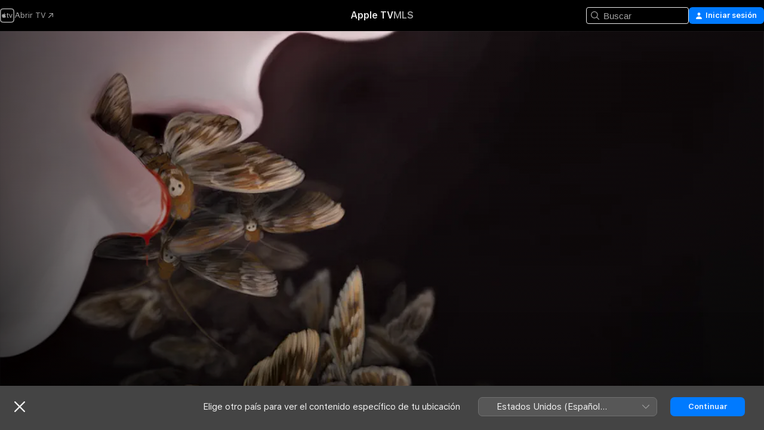

--- FILE ---
content_type: text/html
request_url: https://tv.apple.com/bo/movie/el-silencio-de-los-inocentes/umc.cmc.vo1hrvp25kr64fq8irp5jx75?at=1000l3V2&ct=justwatch_tv&playableId=tvs.sbd.9001%3A300887252
body_size: 38728
content:
<!DOCTYPE html>
<html dir="ltr" lang="es-MX">
    <head>
        <meta charset="utf-8" />
        <meta http-equiv="X-UA-Compatible" content="IE=edge" />
        <meta name="viewport" content="width=device-width,initial-scale=1" />
        <meta name="applicable-device" content="pc,mobile" />
        <meta name="referrer" content="strict-origin" />

        <link
            rel="apple-touch-icon"
            sizes="180x180"
            href="/assets/favicon/favicon-180.png"
        />
        <link
            rel="icon"
            type="image/png"
            sizes="32x32"
            href="/assets/favicon/favicon-32.png"
        />
        <link
            rel="icon"
            type="image/png"
            sizes="16x16"
            href="/assets/favicon/favicon-16.png"
        />
        <link rel="manifest" href="/manifest.json" />

        <title>‎El silencio de los inocentes - Apple TV</title><!-- HEAD_svelte-1f6k8o2_START --><meta name="version" content="2550.14.0-external"><!-- HEAD_svelte-1f6k8o2_END --><!-- HEAD_svelte-1frznod_START --><link rel="preconnect" href="//www.apple.com/wss/fonts" crossorigin="anonymous"><link rel="stylesheet" as="style" href="//www.apple.com/wss/fonts?families=SF+Pro,v4%7CSF+Pro+Icons,v1&amp;display=swap" type="text/css" referrerpolicy="strict-origin-when-cross-origin"><!-- HEAD_svelte-1frznod_END --><!-- HEAD_svelte-eg3hvx_START -->    <meta name="description" content="Anthony Hopkins y Jodie Foster ofrecen actuaciones que les valieron alcanzar el Oscar, en este emocionante thriller que maneja el suspenso magistralme…">  <link rel="canonical" href="https://tv.apple.com/bo/movie/el-silencio-de-los-inocentes/umc.cmc.vo1hrvp25kr64fq8irp5jx75">       <meta name="apple:content_id" content="umc.cmc.vo1hrvp25kr64fq8irp5jx75"> <meta name="apple:title" content="El silencio de los inocentes"> <meta name="apple:description" content="Crimen · Suspenso">   <meta property="og:title" content="El silencio de los inocentes - Apple TV"> <meta property="og:description" content="Anthony Hopkins y Jodie Foster ofrecen actuaciones que les valieron alcanzar el Oscar, en este emocionante thriller que maneja el suspenso magistralme…"> <meta property="og:site_name" content="Apple TV"> <meta property="og:url" content="https://tv.apple.com/bo/movie/el-silencio-de-los-inocentes/umc.cmc.vo1hrvp25kr64fq8irp5jx75"> <meta property="og:image" content="https://is1-ssl.mzstatic.com/image/thumb/Video/v4/d7/17/68/d717688f-bda1-65cd-d56f-dda88b09f228/1600x2400_SilenceOfTheLambs_LatAm.jpg/1200x675CA.TVA23C01.jpg"> <meta property="og:image:secure_url" content="https://is1-ssl.mzstatic.com/image/thumb/Video/v4/d7/17/68/d717688f-bda1-65cd-d56f-dda88b09f228/1600x2400_SilenceOfTheLambs_LatAm.jpg/1200x675CA.TVA23C01.jpg"> <meta property="og:image:alt" content="El silencio de los inocentes - Apple TV"> <meta property="og:image:width" content="1200"> <meta property="og:image:height" content="675"> <meta property="og:image:type" content="image/jpg"> <meta property="og:type" content="video.movie"> <meta property="og:locale" content="es_MX"> <meta property="og:video" content="https://play.itunes.apple.com/WebObjects/MZPlay.woa/hls/playlist.m3u8?cc=BO&amp;a=300887252&amp;id=42869890&amp;l=es-MX&amp;aec=HD"> <meta property="og:video:secure_url" content="https://play.itunes.apple.com/WebObjects/MZPlay.woa/hls/playlist.m3u8?cc=BO&amp;a=300887252&amp;id=42869890&amp;l=es-MX&amp;aec=HD"> <meta property="og:video:height" content="720"> <meta property="og:video:width" content="1280"> <meta property="og:video:type" content="application/x-mpegURL"> <meta property="og:video:actor" content="Jodie Foster"><meta property="og:video:actor" content="Anthony Hopkins"><meta property="og:video:actor" content="Scott Glenn"> <meta property="og:video:director" content="Jonathan Demme">  <meta property="og:video:release_date" content="1991-02-14T08:00:00.000Z"> <meta property="og:video:duration" content="7080">   <meta name="twitter:title" content="El silencio de los inocentes - Apple TV"> <meta name="twitter:description" content="Anthony Hopkins y Jodie Foster ofrecen actuaciones que les valieron alcanzar el Oscar, en este emocionante thriller que maneja el suspenso magistralme…"> <meta name="twitter:site" content="@AppleTV"> <meta name="twitter:image" content="https://is1-ssl.mzstatic.com/image/thumb/Video/v4/d7/17/68/d717688f-bda1-65cd-d56f-dda88b09f228/1600x2400_SilenceOfTheLambs_LatAm.jpg/1200x675CA.TVA23C01.jpg"> <meta name="twitter:image:alt" content="El silencio de los inocentes - Apple TV"> <meta name="twitter:card" content="summary_large_image">    <script type="application/ld+json" data-svelte-h="svelte-akop8n">{
                "@context": "https://schema.org",
                "@id": "https://tv.apple.com/#organization",
                "@type": "Organization",
                "name": "Apple TV",
                "url": "https://tv.apple.com",
                "logo": "https://tv.apple.com/assets/knowledge-graph/tv.png",
                "sameAs": [
                    "https://www.wikidata.org/wiki/Q270285",
                    "https://twitter.com/AppleTV",
                    "https://www.instagram.com/appletv/",
                    "https://www.facebook.com/appletv/",
                    "https://www.youtube.com/AppleTV",
                    "https://giphy.com/appletv"
                ],
                "parentOrganization": {
                    "@type": "Organization",
                    "name": "Apple",
                    "@id": "https://www.apple.com/#organization",
                    "url": "https://www.apple.com/"
                }
            }</script>    <!-- HTML_TAG_START -->
                <script id=schema:movie type="application/ld+json">
                    {"@context":"https://schema.org","@type":"Movie","actor":[{"@type":"Person","name":"Jodie Foster"},{"@type":"Person","name":"Anthony Hopkins"},{"@type":"Person","name":"Scott Glenn"}],"datePublished":"1991-02-14T08:00:00.000Z","description":"Anthony Hopkins y Jodie Foster ofrecen actuaciones que les valieron alcanzar el Oscar, en este emocionante thriller que maneja el suspenso magistralme…","director":[{"@type":"Person","name":"Jonathan Demme"}],"image":"https://is1-ssl.mzstatic.com/image/thumb/Video/v4/d7/17/68/d717688f-bda1-65cd-d56f-dda88b09f228/1600x2400_SilenceOfTheLambs_LatAm.jpg/1200x675CA.TVA23C01.jpg","name":"El silencio de los inocentes"}
                </script>
                <!-- HTML_TAG_END -->   <!-- HTML_TAG_START -->
                <script id=schema:breadcrumb-list name=schema:breadcrumb-list type="application/ld+json">
                    {"@context":"https://schema.org","@type":"BreadcrumbList","itemListElement":[{"@type":"ListItem","position":1,"item":{"@id":"https://tv.apple.com","name":"Apple TV"}},{"@type":"ListItem","position":2,"item":{"@id":"https://tv.apple.com/bo/movie/el-silencio-de-los-inocentes/umc.cmc.vo1hrvp25kr64fq8irp5jx75","name":"El silencio de los inocentes"}}]}
                </script>
                <!-- HTML_TAG_END --> <!-- HEAD_svelte-eg3hvx_END -->
      <script type="module" crossorigin src="/assets/main~DCQmA0IneM.js"></script>
      <link rel="modulepreload" crossorigin href="/assets/CommerceModalContainer~ahkFHdAgIi.js">
      <link rel="stylesheet" crossorigin href="/assets/CommerceModalContainer~dMB8zhtE3w.css">
      <link rel="stylesheet" crossorigin href="/assets/main~C4ibcj_vaK.css">
      <script type="module">import.meta.url;import("_").catch(()=>1);async function* g(){};window.__vite_is_modern_browser=true;</script>
      <script type="module">!function(){if(window.__vite_is_modern_browser)return;console.warn("vite: loading legacy chunks, syntax error above and the same error below should be ignored");var e=document.getElementById("vite-legacy-polyfill"),n=document.createElement("script");n.src=e.src,n.onload=function(){System.import(document.getElementById('vite-legacy-entry').getAttribute('data-src'))},document.body.appendChild(n)}();</script>
    </head>
    <body>
        <script src="/assets/focus-visible/focus-visible.min.js"></script>
        <script
            async
            src="/includes/js-cdn/musickit/v3/amp/mediakit.js"
        ></script>
        <script
            type="module"
            async
            src="/includes/js-cdn/musickit/v3/components/musickit-components/musickit-components.esm.js"
        ></script>
        <script
            nomodule
            async
            src="/includes/js-cdn/musickit/v3/components/musickit-components/musickit-components.js"
        ></script>
        <svg style="display: none" xmlns="http://www.w3.org/2000/svg">
            <symbol id="play-circle-fill" viewBox="0 0 60 60">
                <path
                    class="icon-circle-fill__circle"
                    fill="var(--iconCircleFillBG, transparent)"
                    d="M30 60c16.411 0 30-13.617 30-30C60 13.588 46.382 0 29.971 0 13.588 0 .001 13.588.001 30c0 16.383 13.617 30 30 30Z"
                />
                <path
                    fill="var(--iconFillArrow, var(--keyColor, black))"
                    d="M24.411 41.853c-1.41.853-3.028.177-3.028-1.294V19.47c0-1.44 1.735-2.058 3.028-1.294l17.265 10.235a1.89 1.89 0 0 1 0 3.265L24.411 41.853Z"
                />
            </symbol>
        </svg>
        <div class="body-container">
               <div class="app-container svelte-ksk4wg" data-testid="app-container"><div data-testid="header" class="header header--color svelte-17u3p6w"><div class="header__contents svelte-17u3p6w"><div class="header__open svelte-17u3p6w"></div> <div class="header__tabs svelte-17u3p6w"></div> <div class="header__controls svelte-17u3p6w"><div class="header__search svelte-17u3p6w"><div class="search-input search-input--overrides svelte-1m14fku menu" data-testid="search-input"><div data-testid="amp-search-input" aria-controls="search-suggestions" aria-expanded="false" aria-haspopup="listbox" aria-owns="search-suggestions" class="search-input-container svelte-rg26q6" tabindex="-1" role=""><div class="flex-container svelte-rg26q6"><form id="search-input-form" class="svelte-rg26q6"><svg width="16" height="16" viewBox="0 0 16 16" class="search-svg" aria-hidden="true"><path d="M11.87 10.835q.027.022.051.047l3.864 3.863a.735.735 0 1 1-1.04 1.04l-3.863-3.864-.047-.051a6.667 6.667 0 1 1 1.035-1.035M6.667 12a5.333 5.333 0 1 0 0-10.667 5.333 5.333 0 0 0 0 10.667"></path></svg> <input value="" aria-autocomplete="list" aria-multiline="false" aria-controls="search-suggestions" aria-label="Search" placeholder="Buscar" spellcheck="false" autocomplete="off" autocorrect="off" autocapitalize="off" type="text" inputmode="search" class="search-input__text-field svelte-rg26q6" data-testid="search-input__text-field"></form> </div> <div data-testid="search-scope-bar"></div>   </div> </div></div> <div class="auth-content svelte-114v0sv" data-testid="auth-content"> <button tabindex="0" data-testid="sign-in-button" class="commerce-button signin svelte-jf121i"><svg width="10" height="11" viewBox="0 0 10 11" class="auth-icon"><path d="M5 5.295c-1.296 0-2.385-1.176-2.385-2.678C2.61 1.152 3.716 0 5 0c1.29 0 2.39 1.128 2.39 2.611C7.39 4.12 6.297 5.295 5 5.295M1.314 11C.337 11 0 10.698 0 10.144c0-1.55 1.929-3.685 5-3.685 3.065 0 5 2.135 5 3.685 0 .554-.337.856-1.314.856z"></path></svg> <span class="button-text">Iniciar sesión</span> </button> </div></div></div>  </div>   <div id="scrollable-page" class="scrollable-page svelte-xmtc6f" data-main-content data-testid="main-section" aria-hidden="false"><main data-testid="main" class="svelte-1vdwh3d"><div class="content-container svelte-1vdwh3d" data-testid="content-container">    <div class="section svelte-190eab9" data-testid="section-container" aria-label=""><div class="section-content" data-testid="section-content"> <div class="product-header__wrapper svelte-119wsvk"><div class="product-header dark svelte-119wsvk" data-type="Movie" data-testid="product-header"><div class="superhero-lockup-container svelte-1etfiyq"><div class="artwork-container svelte-t4o8fn">  <div data-testid="artwork-component" class="artwork-component artwork-component--aspect-ratio artwork-component--orientation-landscape svelte-uduhys    artwork-component--fullwidth    artwork-component--has-borders" style="
            --artwork-bg-color: rgb(23,16,19);
            --aspect-ratio: 1.7777777777777777;
            --placeholder-bg-color: rgb(23,16,19);
       ">   <picture class="svelte-uduhys"><source sizes="1200px" srcset="https://is1-ssl.mzstatic.com/image/thumb/MtsuEoZYG0bjHB1wSo03MQ/1200x675sr.webp 1200w,https://is1-ssl.mzstatic.com/image/thumb/MtsuEoZYG0bjHB1wSo03MQ/2400x1350sr.webp 2400w" type="image/webp"> <source sizes="1200px" srcset="https://is1-ssl.mzstatic.com/image/thumb/MtsuEoZYG0bjHB1wSo03MQ/1200x675sr-60.jpg 1200w,https://is1-ssl.mzstatic.com/image/thumb/MtsuEoZYG0bjHB1wSo03MQ/2400x1350sr-60.jpg 2400w" type="image/jpeg"> <img alt="" class="artwork-component__contents artwork-component__image svelte-uduhys" src="/assets/artwork/1x1.gif" role="presentation" decoding="async" width="1200" height="675" fetchpriority="high" style="opacity: 1;"></picture> </div> <div class="video-container svelte-t4o8fn">  <div class="background-video svelte-15ycd5v" data-testid="background-video"><div class="video-control__container svelte-1mqmv95" data-testid="video-control-container" aria-hidden="true"><button class="video-control__pause svelte-1mqmv95" data-testid="video-control-pause" aria-hidden="true" aria-label="Reproducir el avance" tabindex="0"><svg xmlns="http://www.w3.org/2000/svg" class="icon" viewBox="0 0 28 28"><path d="M14.504 26.946c6.83 0 12.442-5.612 12.442-12.442 0-6.843-5.612-12.454-12.455-12.454-6.83 0-12.441 5.611-12.441 12.454 0 6.83 5.611 12.442 12.454 12.442m0-.965c-6.348 0-11.49-5.142-11.49-11.477s5.142-11.49 11.477-11.49c6.348 0 11.49 5.155 11.49 11.49s-5.142 11.477-11.477 11.477m-2.475-6.5 7.287-4.393c.444-.28.444-.85 0-1.117l-7.287-4.443c-.432-.254-.965-.039-.965.431v9.09c0 .47.52.698.965.432"></path></svg></button> <button class="video-control__mute svelte-1mqmv95" data-testid="video-control-mute" aria-hidden="true" aria-label="Activar el sonido del avance"><svg xmlns="http://www.w3.org/2000/svg" class="icon" viewBox="0 0 28 28"><path d="M14.504 26.946c6.83 0 12.442-5.612 12.442-12.442 0-6.843-5.612-12.454-12.455-12.454-6.83 0-12.441 5.611-12.441 12.454 0 6.83 5.611 12.442 12.454 12.442m0-.965c-6.348 0-11.49-5.142-11.49-11.477s5.142-11.49 11.477-11.49c6.348 0 11.49 5.155 11.49 11.49s-5.142 11.477-11.477 11.477m6.957-4.533c.152-.165.152-.393 0-.545L8.068 7.496a.383.383 0 0 0-.546 0 .36.36 0 0 0 0 .533l13.406 13.42c.14.152.393.164.533 0m-4.278-5.738V9.26c0-.291-.165-.532-.47-.532-.228 0-.38.127-.559.279L13.273 11.8zm-.47 4.507c.254 0 .394-.178.419-.419l.025-1.32-6.322-6.284h-.38c-.483.038-.89.47-.89.99v2.64c0 .635.483 1.118 1.092 1.118h2.159c.101 0 .177.025.254.088l3.084 2.933c.166.14.343.254.56.254"></path></svg></button>  </div> <amp-background-video fit="cover" muted aria-hidden="true"></amp-background-video></div></div>  </div> <div class="container dark svelte-1nh6wvs page-header"><article class="lockup svelte-1nh6wvs"><header class="svelte-1nh6wvs">  <div class="content-logo svelte-1nh6wvs"><h1 class="visually-hidden svelte-1nh6wvs">El silencio de los inocentes</h1> <div style="display: contents; --picture-max-height:81px; --picture-max-width:216px;">  <picture class="picture svelte-1fyueul"><source srcset="https://is1-ssl.mzstatic.com/image/thumb/nTQJLyBApc0OKgZov3ZjDg/216x81.png 216w,https://is1-ssl.mzstatic.com/image/thumb/nTQJLyBApc0OKgZov3ZjDg/432x162.png 432w" type="image/png"><source srcset="https://is1-ssl.mzstatic.com/image/thumb/nTQJLyBApc0OKgZov3ZjDg/216x81.webp 216w,https://is1-ssl.mzstatic.com/image/thumb/nTQJLyBApc0OKgZov3ZjDg/432x162.webp 432w" type="image/webp"> <img alt="El silencio de los inocentes" loading="lazy" src="/assets/artwork/1x1.gif" class="svelte-1fyueul"> </picture></div></div>  <div class="metadata svelte-1nh6wvs"> <div style="display: contents; --metadata-list-line-clamp:1;"><span class="metadata-list svelte-i707bi" data-testid="metadata-list"><span>Película</span>  · <span>Crimen</span>  · <span>Suspenso</span>  </span></div> <div style="display: contents; --display:contents; --opacity:1;"><ul class="badge-row light svelte-nd7koe" data-testid="metadata-badges"><li class="badge badge--rating rating--bo_movies_18 svelte-nd7koe" aria-label="Clasificado: 18"><span aria-hidden="true" data-rating="18" class="svelte-nd7koe"></span> </li> </ul></div></div></header> <div class="description svelte-1nh6wvs"><span class="svelte-1nh6wvs"><div style="display: contents; --moreTextColorOverride:var(--keyColor);">  <div class="truncate-wrapper svelte-1ji3yu5"><p data-testid="truncate-text" dir="auto" class="content svelte-1ji3yu5  title-3" style="--lines: 2; --line-height: var(--lineHeight, 16); --link-length: 3;"><!-- HTML_TAG_START -->Anthony Hopkins y Jodie Foster ofrecen actuaciones que les valieron alcanzar el Oscar, en este emocionante thriller que maneja el suspenso magistralmente y que obtuvo cinco Premios de la Academia, incluyendo las disputadas categorías de Mejor Director y Mejor Película. Un sicópata conocido como Buffalo Bill está secuestrando y matando jovencitas a lo largo del centroeste de los Estados Unidos. Convencido de que alguien puede ayudar a conocer el perfil del asesino, el FBI envía a la agente Clarice Starling (Foster) a entrevistar a un prisionero demente para que provea pistas psicológicas que expliquen las acciones del asesino. El hombre tras las rejas es el Dr. Hannibal Lecter (Hopkins), un brillante psiquiatra asesino que sólo ayudará a Starling si ella satisface su morbosa curiosidad con detalles personales de su complicada vida. Esta retorcida relación lleva a Starling no sólo a enfrentar sus propios demonios, sino a enfrentarse cara a cara con la misma encarnación del mal, un trastornado asesino, tan poderoso que tal vez ella no tenga la fuerza para detenerlo. Una película con una carga de suspenso como nunca antes se había visto.<!-- HTML_TAG_END --></p> </div> </div></span></div> <div class="details svelte-1nh6wvs"><span class="metadata-list svelte-i707bi" data-testid="metadata-list"><span>1991</span>  · <span>1h 58m</span>  </span> <div style="display: contents; --display:contents; --opacity:0.8;"><ul class="badge-row light svelte-nd7koe" data-testid="metadata-badges"><li class="badge badge--rotten-tomatoes certifiedfresh svelte-nd7koe" aria-label="Calificación de Rotten Tomatoes: 95"><span aria-hidden="true" class="svelte-nd7koe">95%</span> </li><li class="badge badge--4k svelte-nd7koe" aria-label="4K"><span aria-hidden="true" class="svelte-nd7koe"></span> </li><li class="badge badge--dolby-vision svelte-nd7koe" aria-label="Dolby Vision"><span aria-hidden="true" class="svelte-nd7koe"></span> </li><li class="badge badge--cc svelte-nd7koe" aria-label="Subtítulos opcionales"><span aria-hidden="true" class="svelte-nd7koe"></span> </li> </ul></div></div> </article>    <div class="personnel svelte-1nh6wvs"><div><span class="personnel-title svelte-1nh6wvs">Reparto</span> <span class="personnel-list svelte-1nh6wvs"><span class="person svelte-1nh6wvs"><a href="https://tv.apple.com/bo/person/jodie-foster/umc.cpc.21ccs9m6195nc3zhp4fse88q7" class="person-link svelte-1nh6wvs">Jodie Foster</a><span class="person-separator svelte-1nh6wvs">,  </span></span><span class="person svelte-1nh6wvs"><a href="https://tv.apple.com/bo/person/anthony-hopkins/umc.cpc.568goil5q99e79b8d73hh54ms" class="person-link svelte-1nh6wvs">Anthony Hopkins</a><span class="person-separator svelte-1nh6wvs">,  </span></span><span class="person svelte-1nh6wvs"><a href="https://tv.apple.com/bo/person/scott-glenn/umc.cpc.v83n0tuz2lxhxvya0sos5bk2" class="person-link svelte-1nh6wvs">Scott Glenn</a></span></span> </div><div><span class="personnel-title svelte-1nh6wvs">Dirección</span> <span class="personnel-list svelte-1nh6wvs"><span class="person svelte-1nh6wvs"><a href="https://tv.apple.com/bo/person/jonathan-demme/umc.cpc.22yg2lygo1cxrprwzqw4pbzqj" class="person-link svelte-1nh6wvs">Jonathan Demme</a></span></span> </div></div> </div> </div></div> </div></div> </div><div class="section svelte-190eab9   with-bottom-spacing   display-separator" data-testid="section-container" aria-label="Tráilers"><div class="section-content" data-testid="section-content"><div class="rich-lockup-shelf-header svelte-1l4rc8w"><div class="header svelte-rnrb59">  <div class="header-title-wrapper svelte-rnrb59">   <h2 class="title svelte-rnrb59 title-link" data-testid="header-title"><a href="https://tv.apple.com/bo/shelf/trailers/uts.col.Trailers.umc.cmc.vo1hrvp25kr64fq8irp5jx75" class="title__button svelte-rnrb59" role="link" tabindex="0"><span class="dir-wrapper" dir="auto">Tráilers</span> <svg xmlns="http://www.w3.org/2000/svg" class="chevron" viewBox="0 0 64 64" aria-hidden="true"><path d="M19.817 61.863c1.48 0 2.672-.515 3.702-1.546l24.243-23.63c1.352-1.385 1.996-2.737 2.028-4.443 0-1.674-.644-3.09-2.028-4.443L23.519 4.138c-1.03-.998-2.253-1.513-3.702-1.513-2.994 0-5.409 2.382-5.409 5.344 0 1.481.612 2.833 1.739 3.96l20.99 20.347-20.99 20.283c-1.127 1.126-1.739 2.478-1.739 3.96 0 2.93 2.415 5.344 5.409 5.344"></path></svg></a></h2> </div>   </div> </div> <div>   <div class="shelf"><section data-testid="shelf-component" class="shelf-grid shelf-grid--onhover svelte-12rmzef" style="
            --grid-max-content-xsmall: 200px; --grid-column-gap-xsmall: 10px; --grid-row-gap-xsmall: 24px; --grid-small: 3; --grid-column-gap-small: 20px; --grid-row-gap-small: 24px; --grid-medium: 4; --grid-column-gap-medium: 20px; --grid-row-gap-medium: 24px; --grid-large: 5; --grid-column-gap-large: 20px; --grid-row-gap-large: 24px; --grid-xlarge: 5; --grid-column-gap-xlarge: 20px; --grid-row-gap-xlarge: 24px;
            --grid-type: C;
            --grid-rows: 1;
            --standard-lockup-shadow-offset: 15px;
            
        "> <div class="shelf-grid__body svelte-12rmzef" data-testid="shelf-body">   <button disabled aria-label="Página anterior" type="button" class="shelf-grid-nav__arrow shelf-grid-nav__arrow--left svelte-1xmivhv" data-testid="shelf-button-left" style="--offset: 0px;"><svg xmlns="http://www.w3.org/2000/svg" viewBox="0 0 9 31"><path d="M5.275 29.46a1.61 1.61 0 0 0 1.456 1.077c1.018 0 1.772-.737 1.772-1.737 0-.526-.277-1.186-.449-1.62l-4.68-11.912L8.05 3.363c.172-.442.45-1.116.45-1.625A1.7 1.7 0 0 0 6.728.002a1.6 1.6 0 0 0-1.456 1.09L.675 12.774c-.301.775-.677 1.744-.677 2.495 0 .754.376 1.705.677 2.498L5.272 29.46Z"></path></svg></button> <ul slot="shelf-content" class="shelf-grid__list shelf-grid__list--grid-type-C shelf-grid__list--grid-rows-1 svelte-12rmzef" role="list" tabindex="-1" data-testid="shelf-item-list">   <li class="shelf-grid__list-item svelte-12rmzef" data-index="0" aria-hidden="true"><div class="svelte-12rmzef"><div slot="item" class="svelte-5fmy7e">  <a class="lockup svelte-93u9ds lockup--with-action" href="https://tv.apple.com/bo/clip/el-silencio-de-los-inocentes/umc.cmc.4b3rpmc2fk133h69w23x5gkdv?targetId=umc.cmc.vo1hrvp25kr64fq8irp5jx75&amp;targetType=Movie" aria-label="El silencio de los inocentes" data-testid="lockup" style="--lockup-aspect-ratio: 16/9; --lockup-border-radius: 14px; --lockup-chin-height: 30px;"><div class="grid svelte-93u9ds" data-testid="lockup-grid"><div class="artwork svelte-93u9ds" data-testid="artwork">  <div data-testid="artwork-component" class="artwork-component artwork-component--aspect-ratio artwork-component--orientation-landscape svelte-uduhys    artwork-component--fullwidth    artwork-component--has-borders" style="
            --artwork-bg-color: #130902;
            --aspect-ratio: 1.5384615384615385;
            --placeholder-bg-color: #130902;
       ">   <picture class="svelte-uduhys"><source sizes=" (max-width:1319px) 290px,(min-width:1320px) and (max-width:1679px) 340px,340px" srcset="https://is1-ssl.mzstatic.com/image/thumb/Video111/v4/d8/8a/d5/d88ad5b0-d682-b0bc-d335-505ced8284dd/Job6a27ac2d-1aac-487e-836e-c0203a0b93fb-95232668-PreviewImage_Chocolate-Time1489717800593.png/290x193KF.TVALC02.webp?color=130902&amp;style=m 290w,https://is1-ssl.mzstatic.com/image/thumb/Video111/v4/d8/8a/d5/d88ad5b0-d682-b0bc-d335-505ced8284dd/Job6a27ac2d-1aac-487e-836e-c0203a0b93fb-95232668-PreviewImage_Chocolate-Time1489717800593.png/340x221KF.TVALC02.webp?color=130902&amp;style=m 340w,https://is1-ssl.mzstatic.com/image/thumb/Video111/v4/d8/8a/d5/d88ad5b0-d682-b0bc-d335-505ced8284dd/Job6a27ac2d-1aac-487e-836e-c0203a0b93fb-95232668-PreviewImage_Chocolate-Time1489717800593.png/580x386KF.TVALC02.webp?color=130902&amp;style=m 580w,https://is1-ssl.mzstatic.com/image/thumb/Video111/v4/d8/8a/d5/d88ad5b0-d682-b0bc-d335-505ced8284dd/Job6a27ac2d-1aac-487e-836e-c0203a0b93fb-95232668-PreviewImage_Chocolate-Time1489717800593.png/680x442KF.TVALC02.webp?color=130902&amp;style=m 680w" type="image/webp"> <source sizes=" (max-width:1319px) 290px,(min-width:1320px) and (max-width:1679px) 340px,340px" srcset="https://is1-ssl.mzstatic.com/image/thumb/Video111/v4/d8/8a/d5/d88ad5b0-d682-b0bc-d335-505ced8284dd/Job6a27ac2d-1aac-487e-836e-c0203a0b93fb-95232668-PreviewImage_Chocolate-Time1489717800593.png/290x193KF.TVALC02-60.jpg?color=130902&amp;style=m 290w,https://is1-ssl.mzstatic.com/image/thumb/Video111/v4/d8/8a/d5/d88ad5b0-d682-b0bc-d335-505ced8284dd/Job6a27ac2d-1aac-487e-836e-c0203a0b93fb-95232668-PreviewImage_Chocolate-Time1489717800593.png/340x221KF.TVALC02-60.jpg?color=130902&amp;style=m 340w,https://is1-ssl.mzstatic.com/image/thumb/Video111/v4/d8/8a/d5/d88ad5b0-d682-b0bc-d335-505ced8284dd/Job6a27ac2d-1aac-487e-836e-c0203a0b93fb-95232668-PreviewImage_Chocolate-Time1489717800593.png/580x386KF.TVALC02-60.jpg?color=130902&amp;style=m 580w,https://is1-ssl.mzstatic.com/image/thumb/Video111/v4/d8/8a/d5/d88ad5b0-d682-b0bc-d335-505ced8284dd/Job6a27ac2d-1aac-487e-836e-c0203a0b93fb-95232668-PreviewImage_Chocolate-Time1489717800593.png/680x442KF.TVALC02-60.jpg?color=130902&amp;style=m 680w" type="image/jpeg"> <img alt="El silencio de los inocentes" class="artwork-component__contents artwork-component__image svelte-uduhys" loading="lazy" src="/assets/artwork/1x1.gif" decoding="async" width="340" height="221" fetchpriority="auto" style="opacity: 1;"></picture> </div></div>  <div class="metadata svelte-w6gptj"><div class="legibility-gradient svelte-w6gptj"></div> <div class="title svelte-w6gptj">El silencio de los inocentes</div> <div class="progress-and-attribution svelte-gsgqar"><div class="play-state svelte-gsgqar"><svg xmlns="http://www.w3.org/2000/svg" viewBox="0 0 89.893 120" class="play-icon"><path d="M12.461 94.439c0 5.33 3.149 7.927 6.94 7.927 1.617 0 3.36-.495 5.005-1.409l57.665-33.658c4.198-2.469 5.903-4.317 5.903-7.331 0-3.013-1.705-4.861-5.903-7.33L24.406 18.98c-1.645-.915-3.388-1.41-5.005-1.41-3.791 0-6.94 2.598-6.94 7.927z"></path></svg></div>  <div class="duration svelte-gsgqar">Crimen</div> <div class="context-menu svelte-gsgqar"><amp-contextual-menu-button config="[object Object]" class="svelte-1sn4kz"> <span aria-label="MÁS" class="more-button svelte-1sn4kz more-button--platter" data-testid="more-button" slot="trigger-content"><svg width="28" height="28" viewBox="0 0 28 28" class="glyph" xmlns="http://www.w3.org/2000/svg"><circle fill="var(--iconCircleFill, transparent)" cx="14" cy="14" r="14"></circle><path fill="var(--iconEllipsisFill, white)" d="M10.105 14c0-.87-.687-1.55-1.564-1.55-.862 0-1.557.695-1.557 1.55 0 .848.695 1.55 1.557 1.55.855 0 1.564-.702 1.564-1.55zm5.437 0c0-.87-.68-1.55-1.542-1.55A1.55 1.55 0 0012.45 14c0 .848.695 1.55 1.55 1.55.848 0 1.542-.702 1.542-1.55zm5.474 0c0-.87-.687-1.55-1.557-1.55-.87 0-1.564.695-1.564 1.55 0 .848.694 1.55 1.564 1.55.848 0 1.557-.702 1.557-1.55z"></path></svg></span> </amp-contextual-menu-button></div> </div></div>  </div> </a></div> </div></li> </ul> <button aria-label="Siguiente página" type="button" class="shelf-grid-nav__arrow shelf-grid-nav__arrow--right svelte-1xmivhv" data-testid="shelf-button-right" style="--offset: 0px;"><svg xmlns="http://www.w3.org/2000/svg" viewBox="0 0 9 31"><path d="M5.275 29.46a1.61 1.61 0 0 0 1.456 1.077c1.018 0 1.772-.737 1.772-1.737 0-.526-.277-1.186-.449-1.62l-4.68-11.912L8.05 3.363c.172-.442.45-1.116.45-1.625A1.7 1.7 0 0 0 6.728.002a1.6 1.6 0 0 0-1.456 1.09L.675 12.774c-.301.775-.677 1.744-.677 2.495 0 .754.376 1.705.677 2.498L5.272 29.46Z"></path></svg></button></div> </section> </div></div></div> </div><div class="section svelte-190eab9   with-bottom-spacing   display-separator" data-testid="section-container" aria-label="Títulos relacionados"><div class="section-content" data-testid="section-content"><div class="rich-lockup-shelf-header svelte-1l4rc8w"><div class="header svelte-rnrb59">  <div class="header-title-wrapper svelte-rnrb59">   <h2 class="title svelte-rnrb59 title-link" data-testid="header-title"><a href="https://tv.apple.com/bo/shelf/titulos-relacionados/uts.col.ContentRelated.umc.cmc.vo1hrvp25kr64fq8irp5jx75" class="title__button svelte-rnrb59" role="link" tabindex="0"><span class="dir-wrapper" dir="auto">Títulos relacionados</span> <svg xmlns="http://www.w3.org/2000/svg" class="chevron" viewBox="0 0 64 64" aria-hidden="true"><path d="M19.817 61.863c1.48 0 2.672-.515 3.702-1.546l24.243-23.63c1.352-1.385 1.996-2.737 2.028-4.443 0-1.674-.644-3.09-2.028-4.443L23.519 4.138c-1.03-.998-2.253-1.513-3.702-1.513-2.994 0-5.409 2.382-5.409 5.344 0 1.481.612 2.833 1.739 3.96l20.99 20.347-20.99 20.283c-1.127 1.126-1.739 2.478-1.739 3.96 0 2.93 2.415 5.344 5.409 5.344"></path></svg></a></h2> </div>   </div> </div> <div>   <div class="shelf"><section data-testid="shelf-component" class="shelf-grid shelf-grid--onhover svelte-12rmzef" style="
            --grid-max-content-xsmall: 144px; --grid-column-gap-xsmall: 10px; --grid-row-gap-xsmall: 24px; --grid-small: 5; --grid-column-gap-small: 20px; --grid-row-gap-small: 24px; --grid-medium: 6; --grid-column-gap-medium: 20px; --grid-row-gap-medium: 24px; --grid-large: 8; --grid-column-gap-large: 20px; --grid-row-gap-large: 24px; --grid-xlarge: 8; --grid-column-gap-xlarge: 20px; --grid-row-gap-xlarge: 24px;
            --grid-type: I;
            --grid-rows: 1;
            --standard-lockup-shadow-offset: 15px;
            
        "> <div class="shelf-grid__body svelte-12rmzef" data-testid="shelf-body">   <button disabled aria-label="Página anterior" type="button" class="shelf-grid-nav__arrow shelf-grid-nav__arrow--left svelte-1xmivhv" data-testid="shelf-button-left" style="--offset: 0px;"><svg xmlns="http://www.w3.org/2000/svg" viewBox="0 0 9 31"><path d="M5.275 29.46a1.61 1.61 0 0 0 1.456 1.077c1.018 0 1.772-.737 1.772-1.737 0-.526-.277-1.186-.449-1.62l-4.68-11.912L8.05 3.363c.172-.442.45-1.116.45-1.625A1.7 1.7 0 0 0 6.728.002a1.6 1.6 0 0 0-1.456 1.09L.675 12.774c-.301.775-.677 1.744-.677 2.495 0 .754.376 1.705.677 2.498L5.272 29.46Z"></path></svg></button> <ul slot="shelf-content" class="shelf-grid__list shelf-grid__list--grid-type-I shelf-grid__list--grid-rows-1 svelte-12rmzef" role="list" tabindex="-1" data-testid="shelf-item-list">   <li class="shelf-grid__list-item svelte-12rmzef" data-index="0" aria-hidden="true"><div class="svelte-12rmzef"><div slot="item" class="svelte-5fmy7e">  <a class="lockup svelte-93u9ds" href="https://tv.apple.com/bo/movie/hannibal/umc.cmc.1bb7s521cm9j2giqzozlab6bp" aria-label="Hannibal" data-testid="lockup" style="--lockup-aspect-ratio: 2/3; --lockup-border-radius: 14px; --lockup-chin-height: 0px;"><div class="grid svelte-93u9ds grid--no-chin" data-testid="lockup-grid"><div class="artwork svelte-93u9ds" data-testid="artwork">  <div data-testid="artwork-component" class="artwork-component artwork-component--aspect-ratio artwork-component--orientation-portrait svelte-uduhys    artwork-component--fullwidth    artwork-component--has-borders" style="
            --artwork-bg-color: rgb(13,5,3);
            --aspect-ratio: 0.6666666666666666;
            --placeholder-bg-color: rgb(13,5,3);
       ">   <picture class="svelte-uduhys"><source sizes="225px" srcset="https://is1-ssl.mzstatic.com/image/thumb/Video4/v4/91/48/1b/91481b61-967f-3a01-2122-5eb74758a481/1600x2400_Hannibal_LatAm.jpg/225x338CA.TVA23C01.webp 225w,https://is1-ssl.mzstatic.com/image/thumb/Video4/v4/91/48/1b/91481b61-967f-3a01-2122-5eb74758a481/1600x2400_Hannibal_LatAm.jpg/450x676CA.TVA23C01.webp 450w" type="image/webp"> <source sizes="225px" srcset="https://is1-ssl.mzstatic.com/image/thumb/Video4/v4/91/48/1b/91481b61-967f-3a01-2122-5eb74758a481/1600x2400_Hannibal_LatAm.jpg/225x338CA.TVA23C01-60.jpg 225w,https://is1-ssl.mzstatic.com/image/thumb/Video4/v4/91/48/1b/91481b61-967f-3a01-2122-5eb74758a481/1600x2400_Hannibal_LatAm.jpg/450x676CA.TVA23C01-60.jpg 450w" type="image/jpeg"> <img alt="Hannibal" class="artwork-component__contents artwork-component__image svelte-uduhys" loading="lazy" src="/assets/artwork/1x1.gif" decoding="async" width="225" height="337" fetchpriority="auto" style="opacity: 1;"></picture> </div></div>     <div class="lockup-scrim svelte-rdhtgn" data-testid="lockup-scrim"></div> <div class="lockup-context-menu svelte-1vr883s" data-testid="lockup-context-menu"><amp-contextual-menu-button config="[object Object]" class="svelte-1sn4kz"> <span aria-label="MÁS" class="more-button svelte-1sn4kz more-button--platter  more-button--material" data-testid="more-button" slot="trigger-content"><svg width="28" height="28" viewBox="0 0 28 28" class="glyph" xmlns="http://www.w3.org/2000/svg"><circle fill="var(--iconCircleFill, transparent)" cx="14" cy="14" r="14"></circle><path fill="var(--iconEllipsisFill, white)" d="M10.105 14c0-.87-.687-1.55-1.564-1.55-.862 0-1.557.695-1.557 1.55 0 .848.695 1.55 1.557 1.55.855 0 1.564-.702 1.564-1.55zm5.437 0c0-.87-.68-1.55-1.542-1.55A1.55 1.55 0 0012.45 14c0 .848.695 1.55 1.55 1.55.848 0 1.542-.702 1.542-1.55zm5.474 0c0-.87-.687-1.55-1.557-1.55-.87 0-1.564.695-1.564 1.55 0 .848.694 1.55 1.564 1.55.848 0 1.557-.702 1.557-1.55z"></path></svg></span> </amp-contextual-menu-button></div></div> </a></div> </div></li>   <li class="shelf-grid__list-item svelte-12rmzef" data-index="1" aria-hidden="true"><div class="svelte-12rmzef"><div slot="item" class="svelte-5fmy7e">  <a class="lockup svelte-93u9ds" href="https://tv.apple.com/bo/show/black-bird-confesiones-de-un-asesino/umc.cmc.30gx1y8nwthydkrvhqu156p3" aria-label="Black Bird: confesiones de un asesino" data-testid="lockup" style="--lockup-aspect-ratio: 2/3; --lockup-border-radius: 14px; --lockup-chin-height: 0px;"><div class="grid svelte-93u9ds grid--no-chin" data-testid="lockup-grid"><div class="artwork svelte-93u9ds" data-testid="artwork">  <div data-testid="artwork-component" class="artwork-component artwork-component--aspect-ratio artwork-component--orientation-portrait svelte-uduhys    artwork-component--fullwidth    artwork-component--has-borders" style="
            --artwork-bg-color: rgb(13,12,10);
            --aspect-ratio: 0.6666666666666666;
            --placeholder-bg-color: rgb(13,12,10);
       ">   <picture class="svelte-uduhys"><source sizes="225px" srcset="https://is1-ssl.mzstatic.com/image/thumb/bV25RQA6NuhcrGKPnQFyww/225x338CA.TVA23C01.webp 225w,https://is1-ssl.mzstatic.com/image/thumb/bV25RQA6NuhcrGKPnQFyww/450x676CA.TVA23C01.webp 450w" type="image/webp"> <source sizes="225px" srcset="https://is1-ssl.mzstatic.com/image/thumb/bV25RQA6NuhcrGKPnQFyww/225x338CA.TVA23C01-60.jpg 225w,https://is1-ssl.mzstatic.com/image/thumb/bV25RQA6NuhcrGKPnQFyww/450x676CA.TVA23C01-60.jpg 450w" type="image/jpeg"> <img alt="Black Bird: confesiones de un asesino" class="artwork-component__contents artwork-component__image svelte-uduhys" loading="lazy" src="/assets/artwork/1x1.gif" decoding="async" width="225" height="337" fetchpriority="auto" style="opacity: 1;"></picture> </div></div>     <div class="lockup-scrim svelte-rdhtgn" data-testid="lockup-scrim"></div> <div class="lockup-context-menu svelte-1vr883s" data-testid="lockup-context-menu"><amp-contextual-menu-button config="[object Object]" class="svelte-1sn4kz"> <span aria-label="MÁS" class="more-button svelte-1sn4kz more-button--platter  more-button--material" data-testid="more-button" slot="trigger-content"><svg width="28" height="28" viewBox="0 0 28 28" class="glyph" xmlns="http://www.w3.org/2000/svg"><circle fill="var(--iconCircleFill, transparent)" cx="14" cy="14" r="14"></circle><path fill="var(--iconEllipsisFill, white)" d="M10.105 14c0-.87-.687-1.55-1.564-1.55-.862 0-1.557.695-1.557 1.55 0 .848.695 1.55 1.557 1.55.855 0 1.564-.702 1.564-1.55zm5.437 0c0-.87-.68-1.55-1.542-1.55A1.55 1.55 0 0012.45 14c0 .848.695 1.55 1.55 1.55.848 0 1.542-.702 1.542-1.55zm5.474 0c0-.87-.687-1.55-1.557-1.55-.87 0-1.564.695-1.564 1.55 0 .848.694 1.55 1.564 1.55.848 0 1.557-.702 1.557-1.55z"></path></svg></span> </amp-contextual-menu-button></div></div> </a></div> </div></li>   <li class="shelf-grid__list-item svelte-12rmzef" data-index="2" aria-hidden="true"><div class="svelte-12rmzef"><div slot="item" class="svelte-5fmy7e">  <a class="lockup svelte-93u9ds" href="https://tv.apple.com/bo/movie/los-siete-pecados-capitales/umc.cmc.22qs2aqmay2k78k4ne4y9br2c" aria-label="Los Siete Pecados Capitales" data-testid="lockup" style="--lockup-aspect-ratio: 2/3; --lockup-border-radius: 14px; --lockup-chin-height: 0px;"><div class="grid svelte-93u9ds grid--no-chin" data-testid="lockup-grid"><div class="artwork svelte-93u9ds" data-testid="artwork">  <div data-testid="artwork-component" class="artwork-component artwork-component--aspect-ratio artwork-component--orientation-portrait svelte-uduhys    artwork-component--fullwidth    artwork-component--has-borders" style="
            --artwork-bg-color: rgb(0,25,35);
            --aspect-ratio: 0.6666666666666666;
            --placeholder-bg-color: rgb(0,25,35);
       ">   <picture class="svelte-uduhys"><source sizes="225px" srcset="https://is1-ssl.mzstatic.com/image/thumb/Video221/v4/7c/97/88/7c97883c-3ef6-7e35-d4fb-fa7d532d28c5/SEVEN_4K_V_DD_KA_TT_CVRART_2000x3000_300dpi_MX.jpg/225x338CA.TVA23C01.webp 225w,https://is1-ssl.mzstatic.com/image/thumb/Video221/v4/7c/97/88/7c97883c-3ef6-7e35-d4fb-fa7d532d28c5/SEVEN_4K_V_DD_KA_TT_CVRART_2000x3000_300dpi_MX.jpg/450x676CA.TVA23C01.webp 450w" type="image/webp"> <source sizes="225px" srcset="https://is1-ssl.mzstatic.com/image/thumb/Video221/v4/7c/97/88/7c97883c-3ef6-7e35-d4fb-fa7d532d28c5/SEVEN_4K_V_DD_KA_TT_CVRART_2000x3000_300dpi_MX.jpg/225x338CA.TVA23C01-60.jpg 225w,https://is1-ssl.mzstatic.com/image/thumb/Video221/v4/7c/97/88/7c97883c-3ef6-7e35-d4fb-fa7d532d28c5/SEVEN_4K_V_DD_KA_TT_CVRART_2000x3000_300dpi_MX.jpg/450x676CA.TVA23C01-60.jpg 450w" type="image/jpeg"> <img alt="Los Siete Pecados Capitales" class="artwork-component__contents artwork-component__image svelte-uduhys" loading="lazy" src="/assets/artwork/1x1.gif" decoding="async" width="225" height="337" fetchpriority="auto" style="opacity: 1;"></picture> </div></div>     <div class="lockup-scrim svelte-rdhtgn" data-testid="lockup-scrim"></div> <div class="lockup-context-menu svelte-1vr883s" data-testid="lockup-context-menu"><amp-contextual-menu-button config="[object Object]" class="svelte-1sn4kz"> <span aria-label="MÁS" class="more-button svelte-1sn4kz more-button--platter  more-button--material" data-testid="more-button" slot="trigger-content"><svg width="28" height="28" viewBox="0 0 28 28" class="glyph" xmlns="http://www.w3.org/2000/svg"><circle fill="var(--iconCircleFill, transparent)" cx="14" cy="14" r="14"></circle><path fill="var(--iconEllipsisFill, white)" d="M10.105 14c0-.87-.687-1.55-1.564-1.55-.862 0-1.557.695-1.557 1.55 0 .848.695 1.55 1.557 1.55.855 0 1.564-.702 1.564-1.55zm5.437 0c0-.87-.68-1.55-1.542-1.55A1.55 1.55 0 0012.45 14c0 .848.695 1.55 1.55 1.55.848 0 1.542-.702 1.542-1.55zm5.474 0c0-.87-.687-1.55-1.557-1.55-.87 0-1.564.695-1.564 1.55 0 .848.694 1.55 1.564 1.55.848 0 1.557-.702 1.557-1.55z"></path></svg></span> </amp-contextual-menu-button></div></div> </a></div> </div></li>   <li class="shelf-grid__list-item svelte-12rmzef" data-index="3" aria-hidden="true"><div class="svelte-12rmzef"><div slot="item" class="svelte-5fmy7e">  <a class="lockup svelte-93u9ds" href="https://tv.apple.com/bo/movie/zodiaco/umc.cmc.72ndda4xnbbkiggs8mk8ndpfk" aria-label="Zodiaco" data-testid="lockup" style="--lockup-aspect-ratio: 2/3; --lockup-border-radius: 14px; --lockup-chin-height: 0px;"><div class="grid svelte-93u9ds grid--no-chin" data-testid="lockup-grid"><div class="artwork svelte-93u9ds" data-testid="artwork">  <div data-testid="artwork-component" class="artwork-component artwork-component--aspect-ratio artwork-component--orientation-portrait svelte-uduhys    artwork-component--fullwidth    artwork-component--has-borders" style="
            --artwork-bg-color: rgb(9,9,8);
            --aspect-ratio: 0.6666666666666666;
            --placeholder-bg-color: rgb(9,9,8);
       ">   <picture class="svelte-uduhys"><source sizes="225px" srcset="https://is1-ssl.mzstatic.com/image/thumb/XlM002GNA9yOMys8n6n2Fg/225x338CA.TVA23C01.webp 225w,https://is1-ssl.mzstatic.com/image/thumb/XlM002GNA9yOMys8n6n2Fg/450x676CA.TVA23C01.webp 450w" type="image/webp"> <source sizes="225px" srcset="https://is1-ssl.mzstatic.com/image/thumb/XlM002GNA9yOMys8n6n2Fg/225x338CA.TVA23C01-60.jpg 225w,https://is1-ssl.mzstatic.com/image/thumb/XlM002GNA9yOMys8n6n2Fg/450x676CA.TVA23C01-60.jpg 450w" type="image/jpeg"> <img alt="Zodiaco" class="artwork-component__contents artwork-component__image svelte-uduhys" loading="lazy" src="/assets/artwork/1x1.gif" decoding="async" width="225" height="337" fetchpriority="auto" style="opacity: 1;"></picture> </div></div>     <div class="lockup-scrim svelte-rdhtgn" data-testid="lockup-scrim"></div> <div class="lockup-context-menu svelte-1vr883s" data-testid="lockup-context-menu"><amp-contextual-menu-button config="[object Object]" class="svelte-1sn4kz"> <span aria-label="MÁS" class="more-button svelte-1sn4kz more-button--platter  more-button--material" data-testid="more-button" slot="trigger-content"><svg width="28" height="28" viewBox="0 0 28 28" class="glyph" xmlns="http://www.w3.org/2000/svg"><circle fill="var(--iconCircleFill, transparent)" cx="14" cy="14" r="14"></circle><path fill="var(--iconEllipsisFill, white)" d="M10.105 14c0-.87-.687-1.55-1.564-1.55-.862 0-1.557.695-1.557 1.55 0 .848.695 1.55 1.557 1.55.855 0 1.564-.702 1.564-1.55zm5.437 0c0-.87-.68-1.55-1.542-1.55A1.55 1.55 0 0012.45 14c0 .848.695 1.55 1.55 1.55.848 0 1.542-.702 1.542-1.55zm5.474 0c0-.87-.687-1.55-1.557-1.55-.87 0-1.564.695-1.564 1.55 0 .848.694 1.55 1.564 1.55.848 0 1.557-.702 1.557-1.55z"></path></svg></span> </amp-contextual-menu-button></div></div> </a></div> </div></li>   <li class="shelf-grid__list-item svelte-12rmzef" data-index="4" aria-hidden="true"><div class="svelte-12rmzef"><div slot="item" class="svelte-5fmy7e">  <a class="lockup svelte-93u9ds" href="https://tv.apple.com/bo/movie/sin-lugar-para-los-debiles/umc.cmc.1nrcu9h8nypvl4v3bxohft1j5" aria-label="Sin lugar para los débiles" data-testid="lockup" style="--lockup-aspect-ratio: 2/3; --lockup-border-radius: 14px; --lockup-chin-height: 0px;"><div class="grid svelte-93u9ds grid--no-chin" data-testid="lockup-grid"><div class="artwork svelte-93u9ds" data-testid="artwork">  <div data-testid="artwork-component" class="artwork-component artwork-component--aspect-ratio artwork-component--orientation-portrait svelte-uduhys    artwork-component--fullwidth    artwork-component--has-borders" style="
            --artwork-bg-color: rgb(0,0,0);
            --aspect-ratio: 0.6666666666666666;
            --placeholder-bg-color: rgb(0,0,0);
       ">   <picture class="svelte-uduhys"><source sizes="225px" srcset="https://is1-ssl.mzstatic.com/image/thumb/Video6/v4/a6/62/b4/a662b4f9-9987-4632-db52-8db71eff5c8b/mza_585286339025950717.jpg/225x338CA.TVA23C01.webp 225w,https://is1-ssl.mzstatic.com/image/thumb/Video6/v4/a6/62/b4/a662b4f9-9987-4632-db52-8db71eff5c8b/mza_585286339025950717.jpg/450x676CA.TVA23C01.webp 450w" type="image/webp"> <source sizes="225px" srcset="https://is1-ssl.mzstatic.com/image/thumb/Video6/v4/a6/62/b4/a662b4f9-9987-4632-db52-8db71eff5c8b/mza_585286339025950717.jpg/225x338CA.TVA23C01-60.jpg 225w,https://is1-ssl.mzstatic.com/image/thumb/Video6/v4/a6/62/b4/a662b4f9-9987-4632-db52-8db71eff5c8b/mza_585286339025950717.jpg/450x676CA.TVA23C01-60.jpg 450w" type="image/jpeg"> <img alt="Sin lugar para los débiles" class="artwork-component__contents artwork-component__image svelte-uduhys" loading="lazy" src="/assets/artwork/1x1.gif" decoding="async" width="225" height="337" fetchpriority="auto" style="opacity: 1;"></picture> </div></div>     <div class="lockup-scrim svelte-rdhtgn" data-testid="lockup-scrim"></div> <div class="lockup-context-menu svelte-1vr883s" data-testid="lockup-context-menu"><amp-contextual-menu-button config="[object Object]" class="svelte-1sn4kz"> <span aria-label="MÁS" class="more-button svelte-1sn4kz more-button--platter  more-button--material" data-testid="more-button" slot="trigger-content"><svg width="28" height="28" viewBox="0 0 28 28" class="glyph" xmlns="http://www.w3.org/2000/svg"><circle fill="var(--iconCircleFill, transparent)" cx="14" cy="14" r="14"></circle><path fill="var(--iconEllipsisFill, white)" d="M10.105 14c0-.87-.687-1.55-1.564-1.55-.862 0-1.557.695-1.557 1.55 0 .848.695 1.55 1.557 1.55.855 0 1.564-.702 1.564-1.55zm5.437 0c0-.87-.68-1.55-1.542-1.55A1.55 1.55 0 0012.45 14c0 .848.695 1.55 1.55 1.55.848 0 1.542-.702 1.542-1.55zm5.474 0c0-.87-.687-1.55-1.557-1.55-.87 0-1.564.695-1.564 1.55 0 .848.694 1.55 1.564 1.55.848 0 1.557-.702 1.557-1.55z"></path></svg></span> </amp-contextual-menu-button></div></div> </a></div> </div></li>   <li class="shelf-grid__list-item svelte-12rmzef" data-index="5" aria-hidden="true"><div class="svelte-12rmzef"><div slot="item" class="svelte-5fmy7e">  <a class="lockup svelte-93u9ds" href="https://tv.apple.com/bo/movie/longlegs-coleccionista-de-almas/umc.cmc.1zswfptibyv10kbselg2kq355" aria-label="Longlegs: Coleccionista de almas" data-testid="lockup" style="--lockup-aspect-ratio: 2/3; --lockup-border-radius: 14px; --lockup-chin-height: 0px;"><div class="grid svelte-93u9ds grid--no-chin" data-testid="lockup-grid"><div class="artwork svelte-93u9ds" data-testid="artwork">  <div data-testid="artwork-component" class="artwork-component artwork-component--aspect-ratio artwork-component--orientation-portrait svelte-uduhys    artwork-component--fullwidth    artwork-component--has-borders" style="
            --artwork-bg-color: rgb(17,20,12);
            --aspect-ratio: 0.6666666666666666;
            --placeholder-bg-color: rgb(17,20,12);
       ">   <picture class="svelte-uduhys"><source sizes="225px" srcset="https://is1-ssl.mzstatic.com/image/thumb/Video221/v4/7f/49/90/7f4990b6-e61b-9518-199b-71848c8be899/LONGLEGS_2x3_PosterArt_2000x3000px_LAS.png/225x338CA.TVA23C01.webp 225w,https://is1-ssl.mzstatic.com/image/thumb/Video221/v4/7f/49/90/7f4990b6-e61b-9518-199b-71848c8be899/LONGLEGS_2x3_PosterArt_2000x3000px_LAS.png/450x676CA.TVA23C01.webp 450w" type="image/webp"> <source sizes="225px" srcset="https://is1-ssl.mzstatic.com/image/thumb/Video221/v4/7f/49/90/7f4990b6-e61b-9518-199b-71848c8be899/LONGLEGS_2x3_PosterArt_2000x3000px_LAS.png/225x338CA.TVA23C01-60.jpg 225w,https://is1-ssl.mzstatic.com/image/thumb/Video221/v4/7f/49/90/7f4990b6-e61b-9518-199b-71848c8be899/LONGLEGS_2x3_PosterArt_2000x3000px_LAS.png/450x676CA.TVA23C01-60.jpg 450w" type="image/jpeg"> <img alt="Longlegs: Coleccionista de almas" class="artwork-component__contents artwork-component__image svelte-uduhys" loading="lazy" src="/assets/artwork/1x1.gif" decoding="async" width="225" height="337" fetchpriority="auto" style="opacity: 1;"></picture> </div></div>     <div class="lockup-scrim svelte-rdhtgn" data-testid="lockup-scrim"></div> <div class="lockup-context-menu svelte-1vr883s" data-testid="lockup-context-menu"><amp-contextual-menu-button config="[object Object]" class="svelte-1sn4kz"> <span aria-label="MÁS" class="more-button svelte-1sn4kz more-button--platter  more-button--material" data-testid="more-button" slot="trigger-content"><svg width="28" height="28" viewBox="0 0 28 28" class="glyph" xmlns="http://www.w3.org/2000/svg"><circle fill="var(--iconCircleFill, transparent)" cx="14" cy="14" r="14"></circle><path fill="var(--iconEllipsisFill, white)" d="M10.105 14c0-.87-.687-1.55-1.564-1.55-.862 0-1.557.695-1.557 1.55 0 .848.695 1.55 1.557 1.55.855 0 1.564-.702 1.564-1.55zm5.437 0c0-.87-.68-1.55-1.542-1.55A1.55 1.55 0 0012.45 14c0 .848.695 1.55 1.55 1.55.848 0 1.542-.702 1.542-1.55zm5.474 0c0-.87-.687-1.55-1.557-1.55-.87 0-1.564.695-1.564 1.55 0 .848.694 1.55 1.564 1.55.848 0 1.557-.702 1.557-1.55z"></path></svg></span> </amp-contextual-menu-button></div></div> </a></div> </div></li>   <li class="shelf-grid__list-item svelte-12rmzef" data-index="6" aria-hidden="true"><div class="svelte-12rmzef"><div slot="item" class="svelte-5fmy7e">  <a class="lockup svelte-93u9ds" href="https://tv.apple.com/bo/movie/huye/umc.cmc.2nh80sbq32nedy9rm09gtv8rb" aria-label="¡Huye!" data-testid="lockup" style="--lockup-aspect-ratio: 2/3; --lockup-border-radius: 14px; --lockup-chin-height: 0px;"><div class="grid svelte-93u9ds grid--no-chin" data-testid="lockup-grid"><div class="artwork svelte-93u9ds" data-testid="artwork">  <div data-testid="artwork-component" class="artwork-component artwork-component--aspect-ratio artwork-component--orientation-portrait svelte-uduhys    artwork-component--fullwidth    artwork-component--has-borders" style="
            --artwork-bg-color: rgb(28,31,7);
            --aspect-ratio: 0.6666666666666666;
            --placeholder-bg-color: rgb(28,31,7);
       ">   <picture class="svelte-uduhys"><source sizes="225px" srcset="https://is1-ssl.mzstatic.com/image/thumb/Video51/v4/d7/23/db/d723db53-1336-db41-d134-19eaf6851ee4/02477_MLSA_LAS_GetOut_2000x3000.lsr/225x338CA.TVA23C01.webp 225w,https://is1-ssl.mzstatic.com/image/thumb/Video51/v4/d7/23/db/d723db53-1336-db41-d134-19eaf6851ee4/02477_MLSA_LAS_GetOut_2000x3000.lsr/450x676CA.TVA23C01.webp 450w" type="image/webp"> <source sizes="225px" srcset="https://is1-ssl.mzstatic.com/image/thumb/Video51/v4/d7/23/db/d723db53-1336-db41-d134-19eaf6851ee4/02477_MLSA_LAS_GetOut_2000x3000.lsr/225x338CA.TVA23C01-60.jpg 225w,https://is1-ssl.mzstatic.com/image/thumb/Video51/v4/d7/23/db/d723db53-1336-db41-d134-19eaf6851ee4/02477_MLSA_LAS_GetOut_2000x3000.lsr/450x676CA.TVA23C01-60.jpg 450w" type="image/jpeg"> <img alt="¡Huye!" class="artwork-component__contents artwork-component__image svelte-uduhys" loading="lazy" src="/assets/artwork/1x1.gif" decoding="async" width="225" height="337" fetchpriority="auto" style="opacity: 1;"></picture> </div></div>     <div class="lockup-scrim svelte-rdhtgn" data-testid="lockup-scrim"></div> <div class="lockup-context-menu svelte-1vr883s" data-testid="lockup-context-menu"><amp-contextual-menu-button config="[object Object]" class="svelte-1sn4kz"> <span aria-label="MÁS" class="more-button svelte-1sn4kz more-button--platter  more-button--material" data-testid="more-button" slot="trigger-content"><svg width="28" height="28" viewBox="0 0 28 28" class="glyph" xmlns="http://www.w3.org/2000/svg"><circle fill="var(--iconCircleFill, transparent)" cx="14" cy="14" r="14"></circle><path fill="var(--iconEllipsisFill, white)" d="M10.105 14c0-.87-.687-1.55-1.564-1.55-.862 0-1.557.695-1.557 1.55 0 .848.695 1.55 1.557 1.55.855 0 1.564-.702 1.564-1.55zm5.437 0c0-.87-.68-1.55-1.542-1.55A1.55 1.55 0 0012.45 14c0 .848.695 1.55 1.55 1.55.848 0 1.542-.702 1.542-1.55zm5.474 0c0-.87-.687-1.55-1.557-1.55-.87 0-1.564.695-1.564 1.55 0 .848.694 1.55 1.564 1.55.848 0 1.557-.702 1.557-1.55z"></path></svg></span> </amp-contextual-menu-button></div></div> </a></div> </div></li>   <li class="shelf-grid__list-item svelte-12rmzef" data-index="7" aria-hidden="true"><div class="svelte-12rmzef"><div slot="item" class="svelte-5fmy7e">  <a class="lockup svelte-93u9ds" href="https://tv.apple.com/bo/movie/cazador-de-hombres/umc.cmc.4vbcrjey2bkclp0sgk8yhrd6w" aria-label="Cazador de Hombres" data-testid="lockup" style="--lockup-aspect-ratio: 2/3; --lockup-border-radius: 14px; --lockup-chin-height: 0px;"><div class="grid svelte-93u9ds grid--no-chin" data-testid="lockup-grid"><div class="artwork svelte-93u9ds" data-testid="artwork">  <div data-testid="artwork-component" class="artwork-component artwork-component--aspect-ratio artwork-component--orientation-portrait svelte-uduhys    artwork-component--fullwidth    artwork-component--has-borders" style="
            --artwork-bg-color: rgb(25,21,20);
            --aspect-ratio: 0.6666666666666666;
            --placeholder-bg-color: rgb(25,21,20);
       ">   <picture class="svelte-uduhys"><source sizes="225px" srcset="https://is1-ssl.mzstatic.com/image/thumb/Video112/v4/8a/0e/bd/8a0ebd9f-8397-e573-8e69-231703d24054/MANHUNTER_IT104941_artwork_MX.jpg/225x338CA.TVA23C01.webp 225w,https://is1-ssl.mzstatic.com/image/thumb/Video112/v4/8a/0e/bd/8a0ebd9f-8397-e573-8e69-231703d24054/MANHUNTER_IT104941_artwork_MX.jpg/450x676CA.TVA23C01.webp 450w" type="image/webp"> <source sizes="225px" srcset="https://is1-ssl.mzstatic.com/image/thumb/Video112/v4/8a/0e/bd/8a0ebd9f-8397-e573-8e69-231703d24054/MANHUNTER_IT104941_artwork_MX.jpg/225x338CA.TVA23C01-60.jpg 225w,https://is1-ssl.mzstatic.com/image/thumb/Video112/v4/8a/0e/bd/8a0ebd9f-8397-e573-8e69-231703d24054/MANHUNTER_IT104941_artwork_MX.jpg/450x676CA.TVA23C01-60.jpg 450w" type="image/jpeg"> <img alt="Cazador de Hombres" class="artwork-component__contents artwork-component__image svelte-uduhys" loading="lazy" src="/assets/artwork/1x1.gif" decoding="async" width="225" height="337" fetchpriority="auto" style="opacity: 1;"></picture> </div></div>     <div class="lockup-scrim svelte-rdhtgn" data-testid="lockup-scrim"></div> <div class="lockup-context-menu svelte-1vr883s" data-testid="lockup-context-menu"><amp-contextual-menu-button config="[object Object]" class="svelte-1sn4kz"> <span aria-label="MÁS" class="more-button svelte-1sn4kz more-button--platter  more-button--material" data-testid="more-button" slot="trigger-content"><svg width="28" height="28" viewBox="0 0 28 28" class="glyph" xmlns="http://www.w3.org/2000/svg"><circle fill="var(--iconCircleFill, transparent)" cx="14" cy="14" r="14"></circle><path fill="var(--iconEllipsisFill, white)" d="M10.105 14c0-.87-.687-1.55-1.564-1.55-.862 0-1.557.695-1.557 1.55 0 .848.695 1.55 1.557 1.55.855 0 1.564-.702 1.564-1.55zm5.437 0c0-.87-.68-1.55-1.542-1.55A1.55 1.55 0 0012.45 14c0 .848.695 1.55 1.55 1.55.848 0 1.542-.702 1.542-1.55zm5.474 0c0-.87-.687-1.55-1.557-1.55-.87 0-1.564.695-1.564 1.55 0 .848.694 1.55 1.564 1.55.848 0 1.557-.702 1.557-1.55z"></path></svg></span> </amp-contextual-menu-button></div></div> </a></div> </div></li>   <li class="shelf-grid__list-item svelte-12rmzef" data-index="8" aria-hidden="true"><div class="svelte-12rmzef"><div slot="item" class="svelte-5fmy7e">  <a class="lockup svelte-93u9ds" href="https://tv.apple.com/bo/movie/el-fugitivo/umc.cmc.3tsehorltvu1tx6ouqu5o913l" aria-label="El Fugitivo" data-testid="lockup" style="--lockup-aspect-ratio: 2/3; --lockup-border-radius: 14px; --lockup-chin-height: 0px;"><div class="grid svelte-93u9ds grid--no-chin" data-testid="lockup-grid"><div class="artwork svelte-93u9ds" data-testid="artwork">  <div data-testid="artwork-component" class="artwork-component artwork-component--aspect-ratio artwork-component--orientation-portrait svelte-uduhys    artwork-component--fullwidth    artwork-component--has-borders" style="
            --artwork-bg-color: rgb(0,11,5);
            --aspect-ratio: 0.6666666666666666;
            --placeholder-bg-color: rgb(0,11,5);
       ">   <picture class="svelte-uduhys"><source sizes="225px" srcset="https://is1-ssl.mzstatic.com/image/thumb/Video49/v4/0b/d6/3d/0bd63da7-92c8-9b9e-04a6-830406cae26a/pr_source.lsr/225x338CA.TVA23C01.webp 225w,https://is1-ssl.mzstatic.com/image/thumb/Video49/v4/0b/d6/3d/0bd63da7-92c8-9b9e-04a6-830406cae26a/pr_source.lsr/450x676CA.TVA23C01.webp 450w" type="image/webp"> <source sizes="225px" srcset="https://is1-ssl.mzstatic.com/image/thumb/Video49/v4/0b/d6/3d/0bd63da7-92c8-9b9e-04a6-830406cae26a/pr_source.lsr/225x338CA.TVA23C01-60.jpg 225w,https://is1-ssl.mzstatic.com/image/thumb/Video49/v4/0b/d6/3d/0bd63da7-92c8-9b9e-04a6-830406cae26a/pr_source.lsr/450x676CA.TVA23C01-60.jpg 450w" type="image/jpeg"> <img alt="El Fugitivo" class="artwork-component__contents artwork-component__image svelte-uduhys" loading="lazy" src="/assets/artwork/1x1.gif" decoding="async" width="225" height="337" fetchpriority="auto" style="opacity: 1;"></picture> </div></div>     <div class="lockup-scrim svelte-rdhtgn" data-testid="lockup-scrim"></div> <div class="lockup-context-menu svelte-1vr883s" data-testid="lockup-context-menu"><amp-contextual-menu-button config="[object Object]" class="svelte-1sn4kz"> <span aria-label="MÁS" class="more-button svelte-1sn4kz more-button--platter  more-button--material" data-testid="more-button" slot="trigger-content"><svg width="28" height="28" viewBox="0 0 28 28" class="glyph" xmlns="http://www.w3.org/2000/svg"><circle fill="var(--iconCircleFill, transparent)" cx="14" cy="14" r="14"></circle><path fill="var(--iconEllipsisFill, white)" d="M10.105 14c0-.87-.687-1.55-1.564-1.55-.862 0-1.557.695-1.557 1.55 0 .848.695 1.55 1.557 1.55.855 0 1.564-.702 1.564-1.55zm5.437 0c0-.87-.68-1.55-1.542-1.55A1.55 1.55 0 0012.45 14c0 .848.695 1.55 1.55 1.55.848 0 1.542-.702 1.542-1.55zm5.474 0c0-.87-.687-1.55-1.557-1.55-.87 0-1.564.695-1.564 1.55 0 .848.694 1.55 1.564 1.55.848 0 1.557-.702 1.557-1.55z"></path></svg></span> </amp-contextual-menu-button></div></div> </a></div> </div></li>   <li class="shelf-grid__list-item svelte-12rmzef placeholder" data-index="9" aria-hidden="true"></li>   <li class="shelf-grid__list-item svelte-12rmzef placeholder" data-index="10" aria-hidden="true"></li>   <li class="shelf-grid__list-item svelte-12rmzef placeholder" data-index="11" aria-hidden="true"></li>   <li class="shelf-grid__list-item svelte-12rmzef placeholder" data-index="12" aria-hidden="true"></li>   <li class="shelf-grid__list-item svelte-12rmzef placeholder" data-index="13" aria-hidden="true"></li>   <li class="shelf-grid__list-item svelte-12rmzef placeholder" data-index="14" aria-hidden="true"></li>   <li class="shelf-grid__list-item svelte-12rmzef placeholder" data-index="15" aria-hidden="true"></li>   <li class="shelf-grid__list-item svelte-12rmzef placeholder" data-index="16" aria-hidden="true"></li>   <li class="shelf-grid__list-item svelte-12rmzef placeholder" data-index="17" aria-hidden="true"></li>   <li class="shelf-grid__list-item svelte-12rmzef placeholder" data-index="18" aria-hidden="true"></li>   <li class="shelf-grid__list-item svelte-12rmzef placeholder" data-index="19" aria-hidden="true"></li>   <li class="shelf-grid__list-item svelte-12rmzef placeholder" data-index="20" aria-hidden="true"></li>   <li class="shelf-grid__list-item svelte-12rmzef placeholder" data-index="21" aria-hidden="true"></li>   <li class="shelf-grid__list-item svelte-12rmzef placeholder" data-index="22" aria-hidden="true"></li>   <li class="shelf-grid__list-item svelte-12rmzef placeholder" data-index="23" aria-hidden="true"></li>   <li class="shelf-grid__list-item svelte-12rmzef placeholder" data-index="24" aria-hidden="true"></li>   <li class="shelf-grid__list-item svelte-12rmzef placeholder" data-index="25" aria-hidden="true"></li>   <li class="shelf-grid__list-item svelte-12rmzef placeholder" data-index="26" aria-hidden="true"></li>   <li class="shelf-grid__list-item svelte-12rmzef placeholder" data-index="27" aria-hidden="true"></li>   <li class="shelf-grid__list-item svelte-12rmzef placeholder" data-index="28" aria-hidden="true"></li>   <li class="shelf-grid__list-item svelte-12rmzef placeholder" data-index="29" aria-hidden="true"></li>   <li class="shelf-grid__list-item svelte-12rmzef placeholder" data-index="30" aria-hidden="true"></li> </ul> <button aria-label="Siguiente página" type="button" class="shelf-grid-nav__arrow shelf-grid-nav__arrow--right svelte-1xmivhv" data-testid="shelf-button-right" style="--offset: 0px;"><svg xmlns="http://www.w3.org/2000/svg" viewBox="0 0 9 31"><path d="M5.275 29.46a1.61 1.61 0 0 0 1.456 1.077c1.018 0 1.772-.737 1.772-1.737 0-.526-.277-1.186-.449-1.62l-4.68-11.912L8.05 3.363c.172-.442.45-1.116.45-1.625A1.7 1.7 0 0 0 6.728.002a1.6 1.6 0 0 0-1.456 1.09L.675 12.774c-.301.775-.677 1.744-.677 2.495 0 .754.376 1.705.677 2.498L5.272 29.46Z"></path></svg></button></div> </section> </div></div></div> </div><div class="section svelte-190eab9   with-bottom-spacing   display-separator" data-testid="section-container" aria-label="Reparto y equipo"><div class="section-content" data-testid="section-content"><div class="rich-lockup-shelf-header svelte-1l4rc8w"><div class="header svelte-rnrb59">  <div class="header-title-wrapper svelte-rnrb59">   <h2 class="title svelte-rnrb59 title-link" data-testid="header-title"><a href="https://tv.apple.com/bo/shelf/reparto-y-equipo/uts.col.CastAndCrew.umc.cmc.vo1hrvp25kr64fq8irp5jx75" class="title__button svelte-rnrb59" role="link" tabindex="0"><span class="dir-wrapper" dir="auto">Reparto y equipo</span> <svg xmlns="http://www.w3.org/2000/svg" class="chevron" viewBox="0 0 64 64" aria-hidden="true"><path d="M19.817 61.863c1.48 0 2.672-.515 3.702-1.546l24.243-23.63c1.352-1.385 1.996-2.737 2.028-4.443 0-1.674-.644-3.09-2.028-4.443L23.519 4.138c-1.03-.998-2.253-1.513-3.702-1.513-2.994 0-5.409 2.382-5.409 5.344 0 1.481.612 2.833 1.739 3.96l20.99 20.347-20.99 20.283c-1.127 1.126-1.739 2.478-1.739 3.96 0 2.93 2.415 5.344 5.409 5.344"></path></svg></a></h2> </div>   </div> </div> <div>   <div class="shelf"><section data-testid="shelf-component" class="shelf-grid shelf-grid--onhover svelte-12rmzef" style="
            --grid-max-content-xsmall: 94px; --grid-column-gap-xsmall: 10px; --grid-row-gap-xsmall: 24px; --grid-small: 6; --grid-column-gap-small: 20px; --grid-row-gap-small: 24px; --grid-medium: 8; --grid-column-gap-medium: 20px; --grid-row-gap-medium: 24px; --grid-large: 10; --grid-column-gap-large: 20px; --grid-row-gap-large: 24px; --grid-xlarge: 10; --grid-column-gap-xlarge: 20px; --grid-row-gap-xlarge: 24px;
            --grid-type: H;
            --grid-rows: 1;
            --standard-lockup-shadow-offset: 15px;
            
        "> <div class="shelf-grid__body svelte-12rmzef" data-testid="shelf-body">   <button disabled aria-label="Página anterior" type="button" class="shelf-grid-nav__arrow shelf-grid-nav__arrow--left svelte-1xmivhv" data-testid="shelf-button-left" style="--offset: 0px;"><svg xmlns="http://www.w3.org/2000/svg" viewBox="0 0 9 31"><path d="M5.275 29.46a1.61 1.61 0 0 0 1.456 1.077c1.018 0 1.772-.737 1.772-1.737 0-.526-.277-1.186-.449-1.62l-4.68-11.912L8.05 3.363c.172-.442.45-1.116.45-1.625A1.7 1.7 0 0 0 6.728.002a1.6 1.6 0 0 0-1.456 1.09L.675 12.774c-.301.775-.677 1.744-.677 2.495 0 .754.376 1.705.677 2.498L5.272 29.46Z"></path></svg></button> <ul slot="shelf-content" class="shelf-grid__list shelf-grid__list--grid-type-H shelf-grid__list--grid-rows-1 svelte-12rmzef" role="list" tabindex="-1" data-testid="shelf-item-list">   <li class="shelf-grid__list-item svelte-12rmzef" data-index="0" aria-hidden="true"><div class="svelte-12rmzef"><div slot="item" class="svelte-5fmy7e">  <a class="person-lockup svelte-1nokupd" href="https://tv.apple.com/bo/person/jodie-foster/umc.cpc.21ccs9m6195nc3zhp4fse88q7" aria-label="Jodie Foster" data-testid="person-lockup"><div class="artwork-container svelte-1nokupd">  <div data-testid="artwork-component" class="artwork-component artwork-component--aspect-ratio artwork-component--orientation-square svelte-uduhys    artwork-component--fullwidth    artwork-component--has-borders" style="
            --artwork-bg-color: rgb(230,215,201);
            --aspect-ratio: 1;
            --placeholder-bg-color: rgb(230,215,201);
       ">   <picture class="svelte-uduhys"><source sizes=" (max-width:999px) 160px,(min-width:1000px) and (max-width:1319px) 190px,(min-width:1320px) and (max-width:1679px) 220px,243px" srcset="https://is1-ssl.mzstatic.com/image/thumb/2mb-bjqLGho9y-vh6SguAQ/160x160ve.webp 160w,https://is1-ssl.mzstatic.com/image/thumb/2mb-bjqLGho9y-vh6SguAQ/190x190ve.webp 190w,https://is1-ssl.mzstatic.com/image/thumb/2mb-bjqLGho9y-vh6SguAQ/220x220ve.webp 220w,https://is1-ssl.mzstatic.com/image/thumb/2mb-bjqLGho9y-vh6SguAQ/243x243ve.webp 243w,https://is1-ssl.mzstatic.com/image/thumb/2mb-bjqLGho9y-vh6SguAQ/320x320ve.webp 320w,https://is1-ssl.mzstatic.com/image/thumb/2mb-bjqLGho9y-vh6SguAQ/380x380ve.webp 380w,https://is1-ssl.mzstatic.com/image/thumb/2mb-bjqLGho9y-vh6SguAQ/440x440ve.webp 440w,https://is1-ssl.mzstatic.com/image/thumb/2mb-bjqLGho9y-vh6SguAQ/486x486ve.webp 486w" type="image/webp"> <source sizes=" (max-width:999px) 160px,(min-width:1000px) and (max-width:1319px) 190px,(min-width:1320px) and (max-width:1679px) 220px,243px" srcset="https://is1-ssl.mzstatic.com/image/thumb/2mb-bjqLGho9y-vh6SguAQ/160x160ve-60.jpg 160w,https://is1-ssl.mzstatic.com/image/thumb/2mb-bjqLGho9y-vh6SguAQ/190x190ve-60.jpg 190w,https://is1-ssl.mzstatic.com/image/thumb/2mb-bjqLGho9y-vh6SguAQ/220x220ve-60.jpg 220w,https://is1-ssl.mzstatic.com/image/thumb/2mb-bjqLGho9y-vh6SguAQ/243x243ve-60.jpg 243w,https://is1-ssl.mzstatic.com/image/thumb/2mb-bjqLGho9y-vh6SguAQ/320x320ve-60.jpg 320w,https://is1-ssl.mzstatic.com/image/thumb/2mb-bjqLGho9y-vh6SguAQ/380x380ve-60.jpg 380w,https://is1-ssl.mzstatic.com/image/thumb/2mb-bjqLGho9y-vh6SguAQ/440x440ve-60.jpg 440w,https://is1-ssl.mzstatic.com/image/thumb/2mb-bjqLGho9y-vh6SguAQ/486x486ve-60.jpg 486w" type="image/jpeg"> <img alt="" class="artwork-component__contents artwork-component__image svelte-uduhys" loading="lazy" src="/assets/artwork/1x1.gif" role="presentation" decoding="async" width="243" height="243" fetchpriority="auto" style="opacity: 1;"></picture> </div> </div> <div class="content-container svelte-1nokupd"><div class="title svelte-1nokupd" data-testid="person-title">Jodie Foster</div> <div class="subtitle svelte-1nokupd" data-testid="person-subtitle">Clarice Starling</div></div> </a></div> </div></li>   <li class="shelf-grid__list-item svelte-12rmzef" data-index="1" aria-hidden="true"><div class="svelte-12rmzef"><div slot="item" class="svelte-5fmy7e">  <a class="person-lockup svelte-1nokupd" href="https://tv.apple.com/bo/person/anthony-hopkins/umc.cpc.568goil5q99e79b8d73hh54ms" aria-label="Anthony Hopkins" data-testid="person-lockup"><div class="artwork-container svelte-1nokupd">  <div data-testid="artwork-component" class="artwork-component artwork-component--aspect-ratio artwork-component--orientation-square svelte-uduhys    artwork-component--fullwidth    artwork-component--has-borders" style="
            --artwork-bg-color: rgb(165,169,175);
            --aspect-ratio: 1;
            --placeholder-bg-color: rgb(165,169,175);
       ">   <picture class="svelte-uduhys"><source sizes=" (max-width:999px) 160px,(min-width:1000px) and (max-width:1319px) 190px,(min-width:1320px) and (max-width:1679px) 220px,243px" srcset="https://is1-ssl.mzstatic.com/image/thumb/_UaSW2qn0n-IlhvlT_iR7Q/160x160bb.webp 160w,https://is1-ssl.mzstatic.com/image/thumb/_UaSW2qn0n-IlhvlT_iR7Q/190x190bb.webp 190w,https://is1-ssl.mzstatic.com/image/thumb/_UaSW2qn0n-IlhvlT_iR7Q/220x220bb.webp 220w,https://is1-ssl.mzstatic.com/image/thumb/_UaSW2qn0n-IlhvlT_iR7Q/243x243bb.webp 243w,https://is1-ssl.mzstatic.com/image/thumb/_UaSW2qn0n-IlhvlT_iR7Q/320x320bb.webp 320w,https://is1-ssl.mzstatic.com/image/thumb/_UaSW2qn0n-IlhvlT_iR7Q/380x380bb.webp 380w,https://is1-ssl.mzstatic.com/image/thumb/_UaSW2qn0n-IlhvlT_iR7Q/440x440bb.webp 440w,https://is1-ssl.mzstatic.com/image/thumb/_UaSW2qn0n-IlhvlT_iR7Q/486x486bb.webp 486w" type="image/webp"> <source sizes=" (max-width:999px) 160px,(min-width:1000px) and (max-width:1319px) 190px,(min-width:1320px) and (max-width:1679px) 220px,243px" srcset="https://is1-ssl.mzstatic.com/image/thumb/_UaSW2qn0n-IlhvlT_iR7Q/160x160bb-60.jpg 160w,https://is1-ssl.mzstatic.com/image/thumb/_UaSW2qn0n-IlhvlT_iR7Q/190x190bb-60.jpg 190w,https://is1-ssl.mzstatic.com/image/thumb/_UaSW2qn0n-IlhvlT_iR7Q/220x220bb-60.jpg 220w,https://is1-ssl.mzstatic.com/image/thumb/_UaSW2qn0n-IlhvlT_iR7Q/243x243bb-60.jpg 243w,https://is1-ssl.mzstatic.com/image/thumb/_UaSW2qn0n-IlhvlT_iR7Q/320x320bb-60.jpg 320w,https://is1-ssl.mzstatic.com/image/thumb/_UaSW2qn0n-IlhvlT_iR7Q/380x380bb-60.jpg 380w,https://is1-ssl.mzstatic.com/image/thumb/_UaSW2qn0n-IlhvlT_iR7Q/440x440bb-60.jpg 440w,https://is1-ssl.mzstatic.com/image/thumb/_UaSW2qn0n-IlhvlT_iR7Q/486x486bb-60.jpg 486w" type="image/jpeg"> <img alt="" class="artwork-component__contents artwork-component__image svelte-uduhys" loading="lazy" src="/assets/artwork/1x1.gif" role="presentation" decoding="async" width="243" height="243" fetchpriority="auto" style="opacity: 1;"></picture> </div> </div> <div class="content-container svelte-1nokupd"><div class="title svelte-1nokupd" data-testid="person-title">Anthony Hopkins</div> <div class="subtitle svelte-1nokupd" data-testid="person-subtitle">Dr. Hannibal Lecter</div></div> </a></div> </div></li>   <li class="shelf-grid__list-item svelte-12rmzef" data-index="2" aria-hidden="true"><div class="svelte-12rmzef"><div slot="item" class="svelte-5fmy7e">  <a class="person-lockup svelte-1nokupd" href="https://tv.apple.com/bo/person/scott-glenn/umc.cpc.v83n0tuz2lxhxvya0sos5bk2" aria-label="Scott Glenn" data-testid="person-lockup"><div class="artwork-container svelte-1nokupd">  <div data-testid="artwork-component" class="artwork-component artwork-component--aspect-ratio artwork-component--orientation-square svelte-uduhys    artwork-component--fullwidth    artwork-component--has-borders" style="
            --artwork-bg-color: rgb(179,188,200);
            --aspect-ratio: 1;
            --placeholder-bg-color: rgb(179,188,200);
       ">   <picture class="svelte-uduhys"><source sizes=" (max-width:999px) 160px,(min-width:1000px) and (max-width:1319px) 190px,(min-width:1320px) and (max-width:1679px) 220px,243px" srcset="https://is1-ssl.mzstatic.com/image/thumb/CrEhAC5DN5oUZu4j2Y-RGA/160x160bb.webp 160w,https://is1-ssl.mzstatic.com/image/thumb/CrEhAC5DN5oUZu4j2Y-RGA/190x190bb.webp 190w,https://is1-ssl.mzstatic.com/image/thumb/CrEhAC5DN5oUZu4j2Y-RGA/220x220bb.webp 220w,https://is1-ssl.mzstatic.com/image/thumb/CrEhAC5DN5oUZu4j2Y-RGA/243x243bb.webp 243w,https://is1-ssl.mzstatic.com/image/thumb/CrEhAC5DN5oUZu4j2Y-RGA/320x320bb.webp 320w,https://is1-ssl.mzstatic.com/image/thumb/CrEhAC5DN5oUZu4j2Y-RGA/380x380bb.webp 380w,https://is1-ssl.mzstatic.com/image/thumb/CrEhAC5DN5oUZu4j2Y-RGA/440x440bb.webp 440w,https://is1-ssl.mzstatic.com/image/thumb/CrEhAC5DN5oUZu4j2Y-RGA/486x486bb.webp 486w" type="image/webp"> <source sizes=" (max-width:999px) 160px,(min-width:1000px) and (max-width:1319px) 190px,(min-width:1320px) and (max-width:1679px) 220px,243px" srcset="https://is1-ssl.mzstatic.com/image/thumb/CrEhAC5DN5oUZu4j2Y-RGA/160x160bb-60.jpg 160w,https://is1-ssl.mzstatic.com/image/thumb/CrEhAC5DN5oUZu4j2Y-RGA/190x190bb-60.jpg 190w,https://is1-ssl.mzstatic.com/image/thumb/CrEhAC5DN5oUZu4j2Y-RGA/220x220bb-60.jpg 220w,https://is1-ssl.mzstatic.com/image/thumb/CrEhAC5DN5oUZu4j2Y-RGA/243x243bb-60.jpg 243w,https://is1-ssl.mzstatic.com/image/thumb/CrEhAC5DN5oUZu4j2Y-RGA/320x320bb-60.jpg 320w,https://is1-ssl.mzstatic.com/image/thumb/CrEhAC5DN5oUZu4j2Y-RGA/380x380bb-60.jpg 380w,https://is1-ssl.mzstatic.com/image/thumb/CrEhAC5DN5oUZu4j2Y-RGA/440x440bb-60.jpg 440w,https://is1-ssl.mzstatic.com/image/thumb/CrEhAC5DN5oUZu4j2Y-RGA/486x486bb-60.jpg 486w" type="image/jpeg"> <img alt="" class="artwork-component__contents artwork-component__image svelte-uduhys" loading="lazy" src="/assets/artwork/1x1.gif" role="presentation" decoding="async" width="243" height="243" fetchpriority="auto" style="opacity: 1;"></picture> </div> </div> <div class="content-container svelte-1nokupd"><div class="title svelte-1nokupd" data-testid="person-title">Scott Glenn</div> <div class="subtitle svelte-1nokupd" data-testid="person-subtitle">Jack Crawford</div></div> </a></div> </div></li>   <li class="shelf-grid__list-item svelte-12rmzef" data-index="3" aria-hidden="true"><div class="svelte-12rmzef"><div slot="item" class="svelte-5fmy7e">  <a class="person-lockup svelte-1nokupd" href="https://tv.apple.com/bo/person/ted-levine/umc.cpc.2fl9dbhuzw5q7wpvkeye1d8jn" aria-label="Ted Levine" data-testid="person-lockup"><div class="artwork-container svelte-1nokupd">  <div data-testid="artwork-component" class="artwork-component artwork-component--aspect-ratio artwork-component--orientation-square svelte-uduhys    artwork-component--fullwidth    artwork-component--has-borders" style="
            --artwork-bg-color: rgb(189,200,205);
            --aspect-ratio: 1;
            --placeholder-bg-color: rgb(189,200,205);
       ">   <picture class="svelte-uduhys"><source sizes=" (max-width:999px) 160px,(min-width:1000px) and (max-width:1319px) 190px,(min-width:1320px) and (max-width:1679px) 220px,243px" srcset="https://is1-ssl.mzstatic.com/image/thumb/Z-4tuEu423lKqRXzhFavnQ/160x160bb.webp 160w,https://is1-ssl.mzstatic.com/image/thumb/Z-4tuEu423lKqRXzhFavnQ/190x190bb.webp 190w,https://is1-ssl.mzstatic.com/image/thumb/Z-4tuEu423lKqRXzhFavnQ/220x220bb.webp 220w,https://is1-ssl.mzstatic.com/image/thumb/Z-4tuEu423lKqRXzhFavnQ/243x243bb.webp 243w,https://is1-ssl.mzstatic.com/image/thumb/Z-4tuEu423lKqRXzhFavnQ/320x320bb.webp 320w,https://is1-ssl.mzstatic.com/image/thumb/Z-4tuEu423lKqRXzhFavnQ/380x380bb.webp 380w,https://is1-ssl.mzstatic.com/image/thumb/Z-4tuEu423lKqRXzhFavnQ/440x440bb.webp 440w,https://is1-ssl.mzstatic.com/image/thumb/Z-4tuEu423lKqRXzhFavnQ/486x486bb.webp 486w" type="image/webp"> <source sizes=" (max-width:999px) 160px,(min-width:1000px) and (max-width:1319px) 190px,(min-width:1320px) and (max-width:1679px) 220px,243px" srcset="https://is1-ssl.mzstatic.com/image/thumb/Z-4tuEu423lKqRXzhFavnQ/160x160bb-60.jpg 160w,https://is1-ssl.mzstatic.com/image/thumb/Z-4tuEu423lKqRXzhFavnQ/190x190bb-60.jpg 190w,https://is1-ssl.mzstatic.com/image/thumb/Z-4tuEu423lKqRXzhFavnQ/220x220bb-60.jpg 220w,https://is1-ssl.mzstatic.com/image/thumb/Z-4tuEu423lKqRXzhFavnQ/243x243bb-60.jpg 243w,https://is1-ssl.mzstatic.com/image/thumb/Z-4tuEu423lKqRXzhFavnQ/320x320bb-60.jpg 320w,https://is1-ssl.mzstatic.com/image/thumb/Z-4tuEu423lKqRXzhFavnQ/380x380bb-60.jpg 380w,https://is1-ssl.mzstatic.com/image/thumb/Z-4tuEu423lKqRXzhFavnQ/440x440bb-60.jpg 440w,https://is1-ssl.mzstatic.com/image/thumb/Z-4tuEu423lKqRXzhFavnQ/486x486bb-60.jpg 486w" type="image/jpeg"> <img alt="" class="artwork-component__contents artwork-component__image svelte-uduhys" loading="lazy" src="/assets/artwork/1x1.gif" role="presentation" decoding="async" width="243" height="243" fetchpriority="auto" style="opacity: 1;"></picture> </div> </div> <div class="content-container svelte-1nokupd"><div class="title svelte-1nokupd" data-testid="person-title">Ted Levine</div> <div class="subtitle svelte-1nokupd" data-testid="person-subtitle">Jame "Buffalo Bill" Gumb</div></div> </a></div> </div></li>   <li class="shelf-grid__list-item svelte-12rmzef" data-index="4" aria-hidden="true"><div class="svelte-12rmzef"><div slot="item" class="svelte-5fmy7e">  <a class="person-lockup svelte-1nokupd" href="https://tv.apple.com/bo/person/anthony-heald/umc.cpc.729uurbfcqtm2w9nqgvvokxmp" aria-label="Anthony Heald" data-testid="person-lockup"><div class="artwork-container svelte-1nokupd">  <div data-testid="artwork-component" class="artwork-component artwork-component--aspect-ratio artwork-component--orientation-square svelte-uduhys    artwork-component--fullwidth    artwork-component--has-borders" style="
            --artwork-bg-color: rgb(186,183,182);
            --aspect-ratio: 1;
            --placeholder-bg-color: rgb(186,183,182);
       ">   <picture class="svelte-uduhys"><source sizes=" (max-width:999px) 160px,(min-width:1000px) and (max-width:1319px) 190px,(min-width:1320px) and (max-width:1679px) 220px,243px" srcset="https://is1-ssl.mzstatic.com/image/thumb/1ZS43di3IeAvG1G6SUOWsQ/160x160bb.webp 160w,https://is1-ssl.mzstatic.com/image/thumb/1ZS43di3IeAvG1G6SUOWsQ/190x190bb.webp 190w,https://is1-ssl.mzstatic.com/image/thumb/1ZS43di3IeAvG1G6SUOWsQ/220x220bb.webp 220w,https://is1-ssl.mzstatic.com/image/thumb/1ZS43di3IeAvG1G6SUOWsQ/243x243bb.webp 243w,https://is1-ssl.mzstatic.com/image/thumb/1ZS43di3IeAvG1G6SUOWsQ/320x320bb.webp 320w,https://is1-ssl.mzstatic.com/image/thumb/1ZS43di3IeAvG1G6SUOWsQ/380x380bb.webp 380w,https://is1-ssl.mzstatic.com/image/thumb/1ZS43di3IeAvG1G6SUOWsQ/440x440bb.webp 440w,https://is1-ssl.mzstatic.com/image/thumb/1ZS43di3IeAvG1G6SUOWsQ/486x486bb.webp 486w" type="image/webp"> <source sizes=" (max-width:999px) 160px,(min-width:1000px) and (max-width:1319px) 190px,(min-width:1320px) and (max-width:1679px) 220px,243px" srcset="https://is1-ssl.mzstatic.com/image/thumb/1ZS43di3IeAvG1G6SUOWsQ/160x160bb-60.jpg 160w,https://is1-ssl.mzstatic.com/image/thumb/1ZS43di3IeAvG1G6SUOWsQ/190x190bb-60.jpg 190w,https://is1-ssl.mzstatic.com/image/thumb/1ZS43di3IeAvG1G6SUOWsQ/220x220bb-60.jpg 220w,https://is1-ssl.mzstatic.com/image/thumb/1ZS43di3IeAvG1G6SUOWsQ/243x243bb-60.jpg 243w,https://is1-ssl.mzstatic.com/image/thumb/1ZS43di3IeAvG1G6SUOWsQ/320x320bb-60.jpg 320w,https://is1-ssl.mzstatic.com/image/thumb/1ZS43di3IeAvG1G6SUOWsQ/380x380bb-60.jpg 380w,https://is1-ssl.mzstatic.com/image/thumb/1ZS43di3IeAvG1G6SUOWsQ/440x440bb-60.jpg 440w,https://is1-ssl.mzstatic.com/image/thumb/1ZS43di3IeAvG1G6SUOWsQ/486x486bb-60.jpg 486w" type="image/jpeg"> <img alt="" class="artwork-component__contents artwork-component__image svelte-uduhys" loading="lazy" src="/assets/artwork/1x1.gif" role="presentation" decoding="async" width="243" height="243" fetchpriority="auto" style="opacity: 1;"></picture> </div> </div> <div class="content-container svelte-1nokupd"><div class="title svelte-1nokupd" data-testid="person-title">Anthony Heald</div> <div class="subtitle svelte-1nokupd" data-testid="person-subtitle">Dr. Frederick Chilton</div></div> </a></div> </div></li>   <li class="shelf-grid__list-item svelte-12rmzef" data-index="5" aria-hidden="true"><div class="svelte-12rmzef"><div slot="item" class="svelte-5fmy7e">  <a class="person-lockup svelte-1nokupd" href="https://tv.apple.com/bo/person/brooke-smith/umc.cpc.2ysf5proncmvp4u7gp5byeq4t" aria-label="Brooke Smith" data-testid="person-lockup"><div class="artwork-container svelte-1nokupd">  <div data-testid="artwork-component" class="artwork-component artwork-component--aspect-ratio artwork-component--orientation-square svelte-uduhys    artwork-component--fullwidth    artwork-component--has-borders" style="
            --artwork-bg-color: rgb(36,27,27);
            --aspect-ratio: 1;
            --placeholder-bg-color: rgb(36,27,27);
       ">   <picture class="svelte-uduhys"><source sizes=" (max-width:999px) 160px,(min-width:1000px) and (max-width:1319px) 190px,(min-width:1320px) and (max-width:1679px) 220px,243px" srcset="https://is1-ssl.mzstatic.com/image/thumb/Vw28_0kbdrJNLwek8BPQ0w/160x160bb.webp 160w,https://is1-ssl.mzstatic.com/image/thumb/Vw28_0kbdrJNLwek8BPQ0w/190x190bb.webp 190w,https://is1-ssl.mzstatic.com/image/thumb/Vw28_0kbdrJNLwek8BPQ0w/220x220bb.webp 220w,https://is1-ssl.mzstatic.com/image/thumb/Vw28_0kbdrJNLwek8BPQ0w/243x243bb.webp 243w,https://is1-ssl.mzstatic.com/image/thumb/Vw28_0kbdrJNLwek8BPQ0w/320x320bb.webp 320w,https://is1-ssl.mzstatic.com/image/thumb/Vw28_0kbdrJNLwek8BPQ0w/380x380bb.webp 380w,https://is1-ssl.mzstatic.com/image/thumb/Vw28_0kbdrJNLwek8BPQ0w/440x440bb.webp 440w,https://is1-ssl.mzstatic.com/image/thumb/Vw28_0kbdrJNLwek8BPQ0w/486x486bb.webp 486w" type="image/webp"> <source sizes=" (max-width:999px) 160px,(min-width:1000px) and (max-width:1319px) 190px,(min-width:1320px) and (max-width:1679px) 220px,243px" srcset="https://is1-ssl.mzstatic.com/image/thumb/Vw28_0kbdrJNLwek8BPQ0w/160x160bb-60.jpg 160w,https://is1-ssl.mzstatic.com/image/thumb/Vw28_0kbdrJNLwek8BPQ0w/190x190bb-60.jpg 190w,https://is1-ssl.mzstatic.com/image/thumb/Vw28_0kbdrJNLwek8BPQ0w/220x220bb-60.jpg 220w,https://is1-ssl.mzstatic.com/image/thumb/Vw28_0kbdrJNLwek8BPQ0w/243x243bb-60.jpg 243w,https://is1-ssl.mzstatic.com/image/thumb/Vw28_0kbdrJNLwek8BPQ0w/320x320bb-60.jpg 320w,https://is1-ssl.mzstatic.com/image/thumb/Vw28_0kbdrJNLwek8BPQ0w/380x380bb-60.jpg 380w,https://is1-ssl.mzstatic.com/image/thumb/Vw28_0kbdrJNLwek8BPQ0w/440x440bb-60.jpg 440w,https://is1-ssl.mzstatic.com/image/thumb/Vw28_0kbdrJNLwek8BPQ0w/486x486bb-60.jpg 486w" type="image/jpeg"> <img alt="" class="artwork-component__contents artwork-component__image svelte-uduhys" loading="lazy" src="/assets/artwork/1x1.gif" role="presentation" decoding="async" width="243" height="243" fetchpriority="auto" style="opacity: 1;"></picture> </div> </div> <div class="content-container svelte-1nokupd"><div class="title svelte-1nokupd" data-testid="person-title">Brooke Smith</div> <div class="subtitle svelte-1nokupd" data-testid="person-subtitle">Catherine Martin</div></div> </a></div> </div></li>   <li class="shelf-grid__list-item svelte-12rmzef" data-index="6" aria-hidden="true"><div class="svelte-12rmzef"><div slot="item" class="svelte-5fmy7e">  <a class="person-lockup svelte-1nokupd" href="https://tv.apple.com/bo/person/diane-baker/umc.cpc.1rt7ddr70c1c54igkpvtix5x6" aria-label="Diane Baker" data-testid="person-lockup"><div class="artwork-container svelte-1nokupd">  <div data-testid="artwork-component" class="artwork-component artwork-component--aspect-ratio artwork-component--orientation-square svelte-uduhys    artwork-component--fullwidth    artwork-component--has-borders" style="
            --artwork-bg-color: rgb(5,5,5);
            --aspect-ratio: 1;
            --placeholder-bg-color: rgb(5,5,5);
       ">   <picture class="svelte-uduhys"><source sizes=" (max-width:999px) 160px,(min-width:1000px) and (max-width:1319px) 190px,(min-width:1320px) and (max-width:1679px) 220px,243px" srcset="https://is1-ssl.mzstatic.com/image/thumb/l9rr5dydIrS6LHKu9QX_Uw/160x160ve.webp 160w,https://is1-ssl.mzstatic.com/image/thumb/l9rr5dydIrS6LHKu9QX_Uw/190x190ve.webp 190w,https://is1-ssl.mzstatic.com/image/thumb/l9rr5dydIrS6LHKu9QX_Uw/220x220ve.webp 220w,https://is1-ssl.mzstatic.com/image/thumb/l9rr5dydIrS6LHKu9QX_Uw/243x243ve.webp 243w,https://is1-ssl.mzstatic.com/image/thumb/l9rr5dydIrS6LHKu9QX_Uw/320x320ve.webp 320w,https://is1-ssl.mzstatic.com/image/thumb/l9rr5dydIrS6LHKu9QX_Uw/380x380ve.webp 380w,https://is1-ssl.mzstatic.com/image/thumb/l9rr5dydIrS6LHKu9QX_Uw/440x440ve.webp 440w,https://is1-ssl.mzstatic.com/image/thumb/l9rr5dydIrS6LHKu9QX_Uw/486x486ve.webp 486w" type="image/webp"> <source sizes=" (max-width:999px) 160px,(min-width:1000px) and (max-width:1319px) 190px,(min-width:1320px) and (max-width:1679px) 220px,243px" srcset="https://is1-ssl.mzstatic.com/image/thumb/l9rr5dydIrS6LHKu9QX_Uw/160x160ve-60.jpg 160w,https://is1-ssl.mzstatic.com/image/thumb/l9rr5dydIrS6LHKu9QX_Uw/190x190ve-60.jpg 190w,https://is1-ssl.mzstatic.com/image/thumb/l9rr5dydIrS6LHKu9QX_Uw/220x220ve-60.jpg 220w,https://is1-ssl.mzstatic.com/image/thumb/l9rr5dydIrS6LHKu9QX_Uw/243x243ve-60.jpg 243w,https://is1-ssl.mzstatic.com/image/thumb/l9rr5dydIrS6LHKu9QX_Uw/320x320ve-60.jpg 320w,https://is1-ssl.mzstatic.com/image/thumb/l9rr5dydIrS6LHKu9QX_Uw/380x380ve-60.jpg 380w,https://is1-ssl.mzstatic.com/image/thumb/l9rr5dydIrS6LHKu9QX_Uw/440x440ve-60.jpg 440w,https://is1-ssl.mzstatic.com/image/thumb/l9rr5dydIrS6LHKu9QX_Uw/486x486ve-60.jpg 486w" type="image/jpeg"> <img alt="" class="artwork-component__contents artwork-component__image svelte-uduhys" loading="lazy" src="/assets/artwork/1x1.gif" role="presentation" decoding="async" width="243" height="243" fetchpriority="auto" style="opacity: 1;"></picture> </div> </div> <div class="content-container svelte-1nokupd"><div class="title svelte-1nokupd" data-testid="person-title">Diane Baker</div> <div class="subtitle svelte-1nokupd" data-testid="person-subtitle">Senator Ruth Martin</div></div> </a></div> </div></li>   <li class="shelf-grid__list-item svelte-12rmzef" data-index="7" aria-hidden="true"><div class="svelte-12rmzef"><div slot="item" class="svelte-5fmy7e">  <a class="person-lockup svelte-1nokupd" href="https://tv.apple.com/bo/person/kasi-lemmons/umc.cpc.2yt8okgfrvjro9q0nkeb6wggz" aria-label="Kasi Lemmons" data-testid="person-lockup"><div class="artwork-container svelte-1nokupd">  <div data-testid="artwork-component" class="artwork-component artwork-component--aspect-ratio artwork-component--orientation-square svelte-uduhys    artwork-component--fullwidth    artwork-component--has-borders" style="
            --artwork-bg-color: rgb(227,229,228);
            --aspect-ratio: 1;
            --placeholder-bg-color: rgb(227,229,228);
       ">   <picture class="svelte-uduhys"><source sizes=" (max-width:999px) 160px,(min-width:1000px) and (max-width:1319px) 190px,(min-width:1320px) and (max-width:1679px) 220px,243px" srcset="https://is1-ssl.mzstatic.com/image/thumb/L7yAdGhPl_tL40SlAzMocg/160x160ve.webp 160w,https://is1-ssl.mzstatic.com/image/thumb/L7yAdGhPl_tL40SlAzMocg/190x190ve.webp 190w,https://is1-ssl.mzstatic.com/image/thumb/L7yAdGhPl_tL40SlAzMocg/220x220ve.webp 220w,https://is1-ssl.mzstatic.com/image/thumb/L7yAdGhPl_tL40SlAzMocg/243x243ve.webp 243w,https://is1-ssl.mzstatic.com/image/thumb/L7yAdGhPl_tL40SlAzMocg/320x320ve.webp 320w,https://is1-ssl.mzstatic.com/image/thumb/L7yAdGhPl_tL40SlAzMocg/380x380ve.webp 380w,https://is1-ssl.mzstatic.com/image/thumb/L7yAdGhPl_tL40SlAzMocg/440x440ve.webp 440w,https://is1-ssl.mzstatic.com/image/thumb/L7yAdGhPl_tL40SlAzMocg/486x486ve.webp 486w" type="image/webp"> <source sizes=" (max-width:999px) 160px,(min-width:1000px) and (max-width:1319px) 190px,(min-width:1320px) and (max-width:1679px) 220px,243px" srcset="https://is1-ssl.mzstatic.com/image/thumb/L7yAdGhPl_tL40SlAzMocg/160x160ve-60.jpg 160w,https://is1-ssl.mzstatic.com/image/thumb/L7yAdGhPl_tL40SlAzMocg/190x190ve-60.jpg 190w,https://is1-ssl.mzstatic.com/image/thumb/L7yAdGhPl_tL40SlAzMocg/220x220ve-60.jpg 220w,https://is1-ssl.mzstatic.com/image/thumb/L7yAdGhPl_tL40SlAzMocg/243x243ve-60.jpg 243w,https://is1-ssl.mzstatic.com/image/thumb/L7yAdGhPl_tL40SlAzMocg/320x320ve-60.jpg 320w,https://is1-ssl.mzstatic.com/image/thumb/L7yAdGhPl_tL40SlAzMocg/380x380ve-60.jpg 380w,https://is1-ssl.mzstatic.com/image/thumb/L7yAdGhPl_tL40SlAzMocg/440x440ve-60.jpg 440w,https://is1-ssl.mzstatic.com/image/thumb/L7yAdGhPl_tL40SlAzMocg/486x486ve-60.jpg 486w" type="image/jpeg"> <img alt="" class="artwork-component__contents artwork-component__image svelte-uduhys" loading="lazy" src="/assets/artwork/1x1.gif" role="presentation" decoding="async" width="243" height="243" fetchpriority="auto" style="opacity: 1;"></picture> </div> </div> <div class="content-container svelte-1nokupd"><div class="title svelte-1nokupd" data-testid="person-title">Kasi Lemmons</div> <div class="subtitle svelte-1nokupd" data-testid="person-subtitle">Ardelia Mapp</div></div> </a></div> </div></li>   <li class="shelf-grid__list-item svelte-12rmzef" data-index="8" aria-hidden="true"><div class="svelte-12rmzef"><div slot="item" class="svelte-5fmy7e">  <a class="person-lockup svelte-1nokupd" href="https://tv.apple.com/bo/person/charles-napier/umc.cpc.57eh14xw8cavw4mg8jzpl105w" aria-label="Charles Napier" data-testid="person-lockup"><div class="artwork-container svelte-1nokupd">  <div data-testid="artwork-component" class="artwork-component artwork-component--aspect-ratio artwork-component--orientation-square svelte-uduhys    artwork-component--fullwidth    artwork-component--has-borders" style="
            --artwork-bg-color: rgb(131,59,54);
            --aspect-ratio: 1;
            --placeholder-bg-color: rgb(131,59,54);
       ">   <picture class="svelte-uduhys"><source sizes=" (max-width:999px) 160px,(min-width:1000px) and (max-width:1319px) 190px,(min-width:1320px) and (max-width:1679px) 220px,243px" srcset="https://is1-ssl.mzstatic.com/image/thumb/SZm2HCsbQJAvEOFxM5NeDg/160x160bb.webp 160w,https://is1-ssl.mzstatic.com/image/thumb/SZm2HCsbQJAvEOFxM5NeDg/190x190bb.webp 190w,https://is1-ssl.mzstatic.com/image/thumb/SZm2HCsbQJAvEOFxM5NeDg/220x220bb.webp 220w,https://is1-ssl.mzstatic.com/image/thumb/SZm2HCsbQJAvEOFxM5NeDg/243x243bb.webp 243w,https://is1-ssl.mzstatic.com/image/thumb/SZm2HCsbQJAvEOFxM5NeDg/320x320bb.webp 320w,https://is1-ssl.mzstatic.com/image/thumb/SZm2HCsbQJAvEOFxM5NeDg/380x380bb.webp 380w,https://is1-ssl.mzstatic.com/image/thumb/SZm2HCsbQJAvEOFxM5NeDg/440x440bb.webp 440w,https://is1-ssl.mzstatic.com/image/thumb/SZm2HCsbQJAvEOFxM5NeDg/486x486bb.webp 486w" type="image/webp"> <source sizes=" (max-width:999px) 160px,(min-width:1000px) and (max-width:1319px) 190px,(min-width:1320px) and (max-width:1679px) 220px,243px" srcset="https://is1-ssl.mzstatic.com/image/thumb/SZm2HCsbQJAvEOFxM5NeDg/160x160bb-60.jpg 160w,https://is1-ssl.mzstatic.com/image/thumb/SZm2HCsbQJAvEOFxM5NeDg/190x190bb-60.jpg 190w,https://is1-ssl.mzstatic.com/image/thumb/SZm2HCsbQJAvEOFxM5NeDg/220x220bb-60.jpg 220w,https://is1-ssl.mzstatic.com/image/thumb/SZm2HCsbQJAvEOFxM5NeDg/243x243bb-60.jpg 243w,https://is1-ssl.mzstatic.com/image/thumb/SZm2HCsbQJAvEOFxM5NeDg/320x320bb-60.jpg 320w,https://is1-ssl.mzstatic.com/image/thumb/SZm2HCsbQJAvEOFxM5NeDg/380x380bb-60.jpg 380w,https://is1-ssl.mzstatic.com/image/thumb/SZm2HCsbQJAvEOFxM5NeDg/440x440bb-60.jpg 440w,https://is1-ssl.mzstatic.com/image/thumb/SZm2HCsbQJAvEOFxM5NeDg/486x486bb-60.jpg 486w" type="image/jpeg"> <img alt="" class="artwork-component__contents artwork-component__image svelte-uduhys" loading="lazy" src="/assets/artwork/1x1.gif" role="presentation" decoding="async" width="243" height="243" fetchpriority="auto" style="opacity: 1;"></picture> </div> </div> <div class="content-container svelte-1nokupd"><div class="title svelte-1nokupd" data-testid="person-title">Charles Napier</div> <div class="subtitle svelte-1nokupd" data-testid="person-subtitle">Lt. Boyle</div></div> </a></div> </div></li>   <li class="shelf-grid__list-item svelte-12rmzef" data-index="9" aria-hidden="true"><div class="svelte-12rmzef"><div slot="item" class="svelte-5fmy7e">  <a class="person-lockup svelte-1nokupd" href="https://tv.apple.com/bo/person/roger-corman/umc.cpc.76xe8xg7pi2h9ovrvhsxxwcql" aria-label="Roger Corman" data-testid="person-lockup"><div class="artwork-container svelte-1nokupd">  <div data-testid="artwork-component" class="artwork-component artwork-component--aspect-ratio artwork-component--orientation-square svelte-uduhys    artwork-component--fullwidth    artwork-component--has-borders" style="
            --artwork-bg-color: rgb(172,159,171);
            --aspect-ratio: 1;
            --placeholder-bg-color: rgb(172,159,171);
       ">   <picture class="svelte-uduhys"><source sizes=" (max-width:999px) 160px,(min-width:1000px) and (max-width:1319px) 190px,(min-width:1320px) and (max-width:1679px) 220px,243px" srcset="https://is1-ssl.mzstatic.com/image/thumb/8rZAb_ZW0XgP2Oenur1H9Q/160x160bb.webp 160w,https://is1-ssl.mzstatic.com/image/thumb/8rZAb_ZW0XgP2Oenur1H9Q/190x190bb.webp 190w,https://is1-ssl.mzstatic.com/image/thumb/8rZAb_ZW0XgP2Oenur1H9Q/220x220bb.webp 220w,https://is1-ssl.mzstatic.com/image/thumb/8rZAb_ZW0XgP2Oenur1H9Q/243x243bb.webp 243w,https://is1-ssl.mzstatic.com/image/thumb/8rZAb_ZW0XgP2Oenur1H9Q/320x320bb.webp 320w,https://is1-ssl.mzstatic.com/image/thumb/8rZAb_ZW0XgP2Oenur1H9Q/380x380bb.webp 380w,https://is1-ssl.mzstatic.com/image/thumb/8rZAb_ZW0XgP2Oenur1H9Q/440x440bb.webp 440w,https://is1-ssl.mzstatic.com/image/thumb/8rZAb_ZW0XgP2Oenur1H9Q/486x486bb.webp 486w" type="image/webp"> <source sizes=" (max-width:999px) 160px,(min-width:1000px) and (max-width:1319px) 190px,(min-width:1320px) and (max-width:1679px) 220px,243px" srcset="https://is1-ssl.mzstatic.com/image/thumb/8rZAb_ZW0XgP2Oenur1H9Q/160x160bb-60.jpg 160w,https://is1-ssl.mzstatic.com/image/thumb/8rZAb_ZW0XgP2Oenur1H9Q/190x190bb-60.jpg 190w,https://is1-ssl.mzstatic.com/image/thumb/8rZAb_ZW0XgP2Oenur1H9Q/220x220bb-60.jpg 220w,https://is1-ssl.mzstatic.com/image/thumb/8rZAb_ZW0XgP2Oenur1H9Q/243x243bb-60.jpg 243w,https://is1-ssl.mzstatic.com/image/thumb/8rZAb_ZW0XgP2Oenur1H9Q/320x320bb-60.jpg 320w,https://is1-ssl.mzstatic.com/image/thumb/8rZAb_ZW0XgP2Oenur1H9Q/380x380bb-60.jpg 380w,https://is1-ssl.mzstatic.com/image/thumb/8rZAb_ZW0XgP2Oenur1H9Q/440x440bb-60.jpg 440w,https://is1-ssl.mzstatic.com/image/thumb/8rZAb_ZW0XgP2Oenur1H9Q/486x486bb-60.jpg 486w" type="image/jpeg"> <img alt="" class="artwork-component__contents artwork-component__image svelte-uduhys" loading="lazy" src="/assets/artwork/1x1.gif" role="presentation" decoding="async" width="243" height="243" fetchpriority="auto" style="opacity: 1;"></picture> </div> </div> <div class="content-container svelte-1nokupd"><div class="title svelte-1nokupd" data-testid="person-title">Roger Corman</div> <div class="subtitle svelte-1nokupd" data-testid="person-subtitle">FBI Director Hayden Burke</div></div> </a></div> </div></li>   <li class="shelf-grid__list-item svelte-12rmzef" data-index="10" aria-hidden="true"><div class="svelte-12rmzef"><div slot="item" class="svelte-5fmy7e">  <a class="person-lockup svelte-1nokupd" href="https://tv.apple.com/bo/person/george-a-romero/umc.cpc.41yv4xlq0ud1uh4j7gbdfem4r" aria-label="George A. Romero" data-testid="person-lockup"><div class="artwork-container svelte-1nokupd">  <div data-testid="artwork-component" class="artwork-component artwork-component--aspect-ratio artwork-component--orientation-square svelte-uduhys    artwork-component--fullwidth    artwork-component--has-borders" style="
            --artwork-bg-color: rgb(150,120,103);
            --aspect-ratio: 1;
            --placeholder-bg-color: rgb(150,120,103);
       ">   <picture class="svelte-uduhys"><source sizes=" (max-width:999px) 160px,(min-width:1000px) and (max-width:1319px) 190px,(min-width:1320px) and (max-width:1679px) 220px,243px" srcset="https://is1-ssl.mzstatic.com/image/thumb/nqpbErR_J-hud480tFLctw/160x160ve.webp 160w,https://is1-ssl.mzstatic.com/image/thumb/nqpbErR_J-hud480tFLctw/190x190ve.webp 190w,https://is1-ssl.mzstatic.com/image/thumb/nqpbErR_J-hud480tFLctw/220x220ve.webp 220w,https://is1-ssl.mzstatic.com/image/thumb/nqpbErR_J-hud480tFLctw/243x243ve.webp 243w,https://is1-ssl.mzstatic.com/image/thumb/nqpbErR_J-hud480tFLctw/320x320ve.webp 320w,https://is1-ssl.mzstatic.com/image/thumb/nqpbErR_J-hud480tFLctw/380x380ve.webp 380w,https://is1-ssl.mzstatic.com/image/thumb/nqpbErR_J-hud480tFLctw/440x440ve.webp 440w,https://is1-ssl.mzstatic.com/image/thumb/nqpbErR_J-hud480tFLctw/486x486ve.webp 486w" type="image/webp"> <source sizes=" (max-width:999px) 160px,(min-width:1000px) and (max-width:1319px) 190px,(min-width:1320px) and (max-width:1679px) 220px,243px" srcset="https://is1-ssl.mzstatic.com/image/thumb/nqpbErR_J-hud480tFLctw/160x160ve-60.jpg 160w,https://is1-ssl.mzstatic.com/image/thumb/nqpbErR_J-hud480tFLctw/190x190ve-60.jpg 190w,https://is1-ssl.mzstatic.com/image/thumb/nqpbErR_J-hud480tFLctw/220x220ve-60.jpg 220w,https://is1-ssl.mzstatic.com/image/thumb/nqpbErR_J-hud480tFLctw/243x243ve-60.jpg 243w,https://is1-ssl.mzstatic.com/image/thumb/nqpbErR_J-hud480tFLctw/320x320ve-60.jpg 320w,https://is1-ssl.mzstatic.com/image/thumb/nqpbErR_J-hud480tFLctw/380x380ve-60.jpg 380w,https://is1-ssl.mzstatic.com/image/thumb/nqpbErR_J-hud480tFLctw/440x440ve-60.jpg 440w,https://is1-ssl.mzstatic.com/image/thumb/nqpbErR_J-hud480tFLctw/486x486ve-60.jpg 486w" type="image/jpeg"> <img alt="" class="artwork-component__contents artwork-component__image svelte-uduhys" loading="lazy" src="/assets/artwork/1x1.gif" role="presentation" decoding="async" width="243" height="243" fetchpriority="auto" style="opacity: 1;"></picture> </div> </div> <div class="content-container svelte-1nokupd"><div class="title svelte-1nokupd" data-testid="person-title">George A. Romero</div> <div class="subtitle svelte-1nokupd" data-testid="person-subtitle">FBI Agent in Memphis</div></div> </a></div> </div></li>   <li class="shelf-grid__list-item svelte-12rmzef placeholder" data-index="11" aria-hidden="true"></li>   <li class="shelf-grid__list-item svelte-12rmzef placeholder" data-index="12" aria-hidden="true"></li>   <li class="shelf-grid__list-item svelte-12rmzef placeholder" data-index="13" aria-hidden="true"></li>   <li class="shelf-grid__list-item svelte-12rmzef placeholder" data-index="14" aria-hidden="true"></li>   <li class="shelf-grid__list-item svelte-12rmzef placeholder" data-index="15" aria-hidden="true"></li>   <li class="shelf-grid__list-item svelte-12rmzef placeholder" data-index="16" aria-hidden="true"></li>   <li class="shelf-grid__list-item svelte-12rmzef placeholder" data-index="17" aria-hidden="true"></li>   <li class="shelf-grid__list-item svelte-12rmzef placeholder" data-index="18" aria-hidden="true"></li> </ul> <button aria-label="Siguiente página" type="button" class="shelf-grid-nav__arrow shelf-grid-nav__arrow--right svelte-1xmivhv" data-testid="shelf-button-right" style="--offset: 0px;"><svg xmlns="http://www.w3.org/2000/svg" viewBox="0 0 9 31"><path d="M5.275 29.46a1.61 1.61 0 0 0 1.456 1.077c1.018 0 1.772-.737 1.772-1.737 0-.526-.277-1.186-.449-1.62l-4.68-11.912L8.05 3.363c.172-.442.45-1.116.45-1.625A1.7 1.7 0 0 0 6.728.002a1.6 1.6 0 0 0-1.456 1.09L.675 12.774c-.301.775-.677 1.744-.677 2.495 0 .754.376 1.705.677 2.498L5.272 29.46Z"></path></svg></button></div> </section> </div></div></div> </div><div class="section svelte-190eab9    full-width secondary" data-testid="section-container" aria-label=""><div class="section-content" data-testid="section-content">  <div class="about-product-footer svelte-1b1p81s"><h2 class="heading svelte-1b1p81s">Información</h2> <div class="cards svelte-1b1p81s"><div class="card svelte-1b1p81s"><h3 class="title svelte-1b1p81s">El silencio de los inocentes</h3> <div class="subtitle svelte-1b1p81s">Crimen</div> <div style="display: contents; --moreTextColorOverride:var(--keyColor);">  <div class="truncate-wrapper svelte-1ji3yu5"><p data-testid="truncate-text" dir="auto" class="content svelte-1ji3yu5  title-3" style="--lines: 4; --line-height: var(--lineHeight, 16); --link-length: 3;"><!-- HTML_TAG_START -->Anthony Hopkins y Jodie Foster ofrecen actuaciones que les valieron alcanzar el Oscar, en este emocionante thriller que maneja el suspenso magistralmente y que obtuvo cinco Premios de la Academia, incluyendo las disputadas categorías de Mejor Director y Mejor Película. Un sicópata conocido como Buffalo Bill está secuestrando y matando jovencitas a lo largo del centroeste de los Estados Unidos. Convencido de que alguien puede ayudar a conocer el perfil del asesino, el FBI envía a la agente Clarice Starling (Foster) a entrevistar a un prisionero demente para que provea pistas psicológicas que expliquen las acciones del asesino. El hombre tras las rejas es el Dr. Hannibal Lecter (Hopkins), un brillante psiquiatra asesino que sólo ayudará a Starling si ella satisface su morbosa curiosidad con detalles personales de su complicada vida. Esta retorcida relación lleva a Starling no sólo a enfrentar sus propios demonios, sino a enfrentarse cara a cara con la misma encarnación del mal, un trastornado asesino, tan poderoso que tal vez ella no tenga la fuerza para detenerlo. Una película con una carga de suspenso como nunca antes se había visto.<!-- HTML_TAG_END --></p> </div> </div></div>    <div class="card svelte-1b1p81s"><h3 class="title svelte-1b1p81s"><span aria-label="Calificación de Rotten Tomatoes: 95%" class="badge rotten-tomatoes svelte-1b1p81s certified"><span aria-hidden="true">95%</span></span></h3> <div class="subtitle svelte-1b1p81s">TOMATOMETER</div> <table class="rotten-tomatoes-content svelte-1b1p81s"><tr><td class="svelte-1b1p81s">Promedio</td> <td class="svelte-1b1p81s">8.9</td></tr> <tr><td class="svelte-1b1p81s">Reseñas</td> <td class="svelte-1b1p81s">157</td></tr> <tr><td class="svelte-1b1p81s">Fresh</td> <td class="svelte-1b1p81s">149</td></tr> <tr><td class="svelte-1b1p81s">Rotten</td> <td class="svelte-1b1p81s">8</td></tr></table></div> </div> </div></div> </div><div class="section svelte-190eab9    full-width secondary" data-testid="section-container" aria-label=""><div class="section-content" data-testid="section-content">  <div class="information-footer svelte-vjtamd"> <section class="information-group svelte-ruv4fw" data-testid="information-group"><h3 class="heading svelte-ruv4fw">Ficha técnica</h3> <dl><dt class="item-title svelte-ruv4fw">Estudio</dt> <dd class="item-content svelte-ruv4fw">MGM</dd><dt class="item-title svelte-ruv4fw">Lanzamiento</dt> <dd class="item-content svelte-ruv4fw">1991</dd><dt class="item-title svelte-ruv4fw">Duración</dt> <dd class="item-content svelte-ruv4fw">1 h 58 min</dd><dt class="item-title svelte-ruv4fw">Clasificación</dt> <dd class="item-content svelte-ruv4fw">18</dd><dt class="item-title svelte-ruv4fw">Región de origen</dt> <dd class="item-content svelte-ruv4fw">Estados Unidos</dd> <dd class="item-content svelte-ruv4fw">© 1991 Orion Pictures Corporation. All rights reserved.</dd></dl> </section> <section class="information-group svelte-ruv4fw" data-testid="information-group"><h3 class="heading svelte-ruv4fw">Idiomas</h3> <dl><dt class="item-title svelte-ruv4fw">Audio original</dt> <dd class="item-content svelte-ruv4fw">Inglés, Francés</dd><dt class="item-title svelte-ruv4fw">Audio</dt> <dd class="item-content svelte-ruv4fw" data-testid="information-group-languages-modal">  <div class="truncate-wrapper svelte-1ji3yu5"><p data-testid="truncate-text" dir="auto" class="content svelte-1ji3yu5   body" style="--lines: 7; --line-height: var(--lineHeight, 16); --link-length: 3;"><!-- HTML_TAG_START -->Español (Latinoamérica) (AAC, ⁨Dolby&nbsp;5.1⁩), Inglés (Estados Unidos) (AAC, ⁨Dolby&nbsp;5.1⁩)<!-- HTML_TAG_END --></p> </div>  </dd><dt class="item-title svelte-ruv4fw">Subtítulos</dt> <dd class="item-content svelte-ruv4fw" data-testid="information-group-languages-modal">  <div class="truncate-wrapper svelte-1ji3yu5"><p data-testid="truncate-text" dir="auto" class="content svelte-1ji3yu5   body" style="--lines: 7; --line-height: var(--lineHeight, 16); --link-length: 3;"><!-- HTML_TAG_START -->Español (España) , Español (Latinoamérica) , Alemán (Alemania) , Cantonés (tradicional) , Checo , Chino tradicional , Coreano , Croata , Danés , Esloveno , Estonio , Finés , Francés (Francia) , Griego , Húngaro , Inglés (Estados Unidos) (Subtítulos opcionales), Italiano (Italia) , Japonés , Letón , Neerlandés (Países Bajos) , Noruego , Polaco , Portugués (Brasil) , Portugués (Portugal) , Ruso , Sueco , Tailandés , Turco <!-- HTML_TAG_END --></p> </div>  </dd></dl> </section> <section class="information-group svelte-ruv4fw" data-testid="information-group"><h3 class="heading svelte-ruv4fw">Accesibilidad</h3> <dl><dt class="item-title svelte-ruv4fw"><ul class="badge-row dark svelte-nd7koe" data-testid="metadata-badges"><li class="badge badge--cc svelte-nd7koe" aria-label="Subtítulos opcionales"><span aria-hidden="true" class="svelte-nd7koe"></span> </li> </ul> </dt> <dd class="item-content svelte-ruv4fw">Subtítulos opcionales (CC) son los subtítulos en el lenguaje disponible con la adición de información relevante que no es diálogo.</dd></dl> </section> </div></div> </div>  </div> </main>  <footer data-testid="footer" class="svelte-wtmfoi"><div class="footer-secondary-slot svelte-wtmfoi"> <div class="button-container svelte-14qifue"><button class="link svelte-14qifue" data-testid="locale-switcher-button">Bolivia (Español)</button> <ul class="svelte-n776hm"><li class="svelte-n776hm"><a href="?l=en-GB" aria-label="Esta página está disponible en English (UK)" data-testid="other-language-en-GB" class="svelte-n776hm">English (UK)</a> </li></ul></div>  <dialog data-testid="dialog" class="svelte-1a4zf5b" id="" aria-hidden="true"><div data-testid="locale-switcher-modal-container" class="locale-switcher-modal-container svelte-1jierl0"><button data-testid="locale-switcher-modal-close-button" class="close-button svelte-1jierl0" type="button" aria-label="Cerrar"><svg width="18" height="18" aria-hidden="true" viewBox="0 0 18 18" data-testid="locale-switcher-modal-close-button-svg"><path d="M1.2 18C.6 18 0 17.5 0 16.8c0-.4.1-.6.4-.8l7-7-7-7c-.3-.2-.4-.5-.4-.8C0 .5.6 0 1.2 0c.3 0 .6.1.8.3l7 7 7-7c.2-.2.5-.3.8-.3.6 0 1.2.5 1.2 1.2 0 .3-.1.6-.4.8l-7 7 7 7c.2.2.4.5.4.8 0 .7-.6 1.2-1.2 1.2-.3 0-.6-.1-.8-.3l-7-7-7 7c-.2.1-.5.3-.8.3"></path></svg></button> <div class="header-container svelte-1jierl0"><span data-testid="locale-switcher-modal-title" class="title svelte-1jierl0">Elige un país o región</span></div> <div class="region-container svelte-1jierl0"><div class="region-header svelte-vqg5px"><h2 class="svelte-vqg5px">Africa, Oriente Medio e India</h2> <button slot="button" class="see-all-button svelte-1jierl0">Ver todo </button></div> <ul class="svelte-a89zv9"><li class="svelte-a89zv9"><a href="/am" data-testid="region-list-link" class="svelte-a89zv9"><span>Armenia</span></a> </li><li class="svelte-a89zv9"><a href="/az" data-testid="region-list-link" class="svelte-a89zv9"><span>Azerbaijan</span></a> </li><li class="svelte-a89zv9"><a href="/bh" data-testid="region-list-link" class="svelte-a89zv9"><span>Bahrain</span></a> </li><li class="svelte-a89zv9"><a href="/bw" data-testid="region-list-link" class="svelte-a89zv9"><span>Botswana</span></a> </li><li class="svelte-a89zv9"><a href="/bn" data-testid="region-list-link" class="svelte-a89zv9"><span>Brunei Darussalam</span></a> </li><li class="svelte-a89zv9"><a href="/cv" data-testid="region-list-link" class="svelte-a89zv9"><span>Cape Verde</span></a> </li><li class="svelte-a89zv9"><a href="/eg" data-testid="region-list-link" class="svelte-a89zv9"><span>Egypt</span></a> </li><li class="svelte-a89zv9"><a href="/sz" data-testid="region-list-link" class="svelte-a89zv9"><span>Eswatini</span></a> </li><li class="svelte-a89zv9"><a href="/gm" data-testid="region-list-link" class="svelte-a89zv9"><span>Gambia</span></a> </li><li class="svelte-a89zv9"><a href="/gh" data-testid="region-list-link" class="svelte-a89zv9"><span>Ghana</span></a> </li><li class="svelte-a89zv9"><a href="/gw" data-testid="region-list-link" class="svelte-a89zv9"><span>Guinea-Bissau</span></a> </li><li class="svelte-a89zv9"><a href="/in" data-testid="region-list-link" class="svelte-a89zv9"><span>India</span></a> </li><li class="svelte-a89zv9"><a href="/il" data-testid="region-list-link" class="svelte-a89zv9"><span>Israel</span></a> </li><li class="svelte-a89zv9"><a href="/jo" data-testid="region-list-link" class="svelte-a89zv9"><span>Jordan</span></a> </li><li class="svelte-a89zv9"><a href="/lb" data-testid="region-list-link" class="svelte-a89zv9"><span>Lebanon</span></a> </li><li class="svelte-a89zv9"><a href="/mu" data-testid="region-list-link" class="svelte-a89zv9"><span>Mauritius</span></a> </li><li class="svelte-a89zv9"><a href="/mz" data-testid="region-list-link" class="svelte-a89zv9"><span>Mozambique</span></a> </li><li class="svelte-a89zv9"><a href="/na" data-testid="region-list-link" class="svelte-a89zv9"><span>Namibia</span></a> </li><li class="svelte-a89zv9"><a href="/ne" data-testid="region-list-link" class="svelte-a89zv9"><span>Niger (English)</span></a> </li><li class="svelte-a89zv9"><a href="/om" data-testid="region-list-link" class="svelte-a89zv9"><span>Oman</span></a> </li><li class="svelte-a89zv9"><a href="/qa" data-testid="region-list-link" class="svelte-a89zv9"><span>Qatar</span></a> </li><li class="svelte-a89zv9"><a href="/sa" data-testid="region-list-link" class="svelte-a89zv9"><span>Saudi Arabia</span></a> </li><li class="svelte-a89zv9"><a href="/za" data-testid="region-list-link" class="svelte-a89zv9"><span>South Africa</span></a> </li><li class="svelte-a89zv9"><a href="/lk" data-testid="region-list-link" class="svelte-a89zv9"><span>Sri Lanka</span></a> </li><li class="svelte-a89zv9"><a href="/tj" data-testid="region-list-link" class="svelte-a89zv9"><span>Tajikistan</span></a> </li><li class="svelte-a89zv9"><a href="/tm" data-testid="region-list-link" class="svelte-a89zv9"><span>Turkmenistan</span></a> </li><li class="svelte-a89zv9"><a href="/ug" data-testid="region-list-link" class="svelte-a89zv9"><span>Uganda</span></a> </li><li class="svelte-a89zv9"><a href="/ae" data-testid="region-list-link" class="svelte-a89zv9"><span>United Arab Emirates</span></a> </li><li class="svelte-a89zv9"><a href="/zw" data-testid="region-list-link" class="svelte-a89zv9"><span>Zimbabwe</span></a> </li> </ul><div class="region-header svelte-vqg5px"><h2 class="svelte-vqg5px">Asia-Pacífico</h2> <button slot="button" class="see-all-button svelte-1jierl0">Ver todo </button></div> <ul class="svelte-a89zv9"><li class="svelte-a89zv9"><a href="/au" data-testid="region-list-link" class="svelte-a89zv9"><span>Australia</span></a> </li><li class="svelte-a89zv9"><a href="/kh" data-testid="region-list-link" class="svelte-a89zv9"><span>Cambodia</span></a> </li><li class="svelte-a89zv9"><a href="/fj" data-testid="region-list-link" class="svelte-a89zv9"><span>Fiji</span></a> </li><li class="svelte-a89zv9"><a href="/hk" data-testid="region-list-link" class="svelte-a89zv9"><span>香港</span></a> </li><li class="svelte-a89zv9"><a href="/id" data-testid="region-list-link" class="svelte-a89zv9"><span>Indonesia (English)</span></a> </li><li class="svelte-a89zv9"><a href="/jp" data-testid="region-list-link" class="svelte-a89zv9"><span>日本</span></a> </li><li class="svelte-a89zv9"><a href="/la" data-testid="region-list-link" class="svelte-a89zv9"><span>Lao People's Democratic Republic</span></a> </li><li class="svelte-a89zv9"><a href="/mo" data-testid="region-list-link" class="svelte-a89zv9"><span>澳門</span></a> </li><li class="svelte-a89zv9"><a href="/my" data-testid="region-list-link" class="svelte-a89zv9"><span>Malaysia (English)</span></a> </li><li class="svelte-a89zv9"><a href="/fm" data-testid="region-list-link" class="svelte-a89zv9"><span>Micronesia, Federated States of</span></a> </li><li class="svelte-a89zv9"><a href="/mn" data-testid="region-list-link" class="svelte-a89zv9"><span>Mongolia</span></a> </li><li class="svelte-a89zv9"><a href="/nz" data-testid="region-list-link" class="svelte-a89zv9"><span>New Zealand</span></a> </li><li class="svelte-a89zv9"><a href="/ph" data-testid="region-list-link" class="svelte-a89zv9"><span>Philippines</span></a> </li><li class="svelte-a89zv9"><a href="/sg" data-testid="region-list-link" class="svelte-a89zv9"><span>Singapore</span></a> </li><li class="svelte-a89zv9"><a href="/kr" data-testid="region-list-link" class="svelte-a89zv9"><span>대한민국</span></a> </li><li class="svelte-a89zv9"><a href="/tw" data-testid="region-list-link" class="svelte-a89zv9"><span>台灣</span></a> </li><li class="svelte-a89zv9"><a href="/th" data-testid="region-list-link" class="svelte-a89zv9"><span>Thailand</span></a> </li><li class="svelte-a89zv9"><a href="/tm" data-testid="region-list-link" class="svelte-a89zv9"><span>Turkmenistan</span></a> </li><li class="svelte-a89zv9"><a href="/vn" data-testid="region-list-link" class="svelte-a89zv9"><span>Vietnam</span></a> </li> </ul><div class="region-header svelte-vqg5px"><h2 class="svelte-vqg5px">Europa</h2> <button slot="button" class="see-all-button svelte-1jierl0">Ver todo </button></div> <ul class="svelte-a89zv9"><li class="svelte-a89zv9"><a href="/am" data-testid="region-list-link" class="svelte-a89zv9"><span>Armenia</span></a> </li><li class="svelte-a89zv9"><a href="/at" data-testid="region-list-link" class="svelte-a89zv9"><span>Österreich</span></a> </li><li class="svelte-a89zv9"><a href="/by" data-testid="region-list-link" class="svelte-a89zv9"><span>Belarus</span></a> </li><li class="svelte-a89zv9"><a href="/be" data-testid="region-list-link" class="svelte-a89zv9"><span>Belgium</span></a> </li><li class="svelte-a89zv9"><a href="/bg" data-testid="region-list-link" class="svelte-a89zv9"><span>Bulgaria</span></a> </li><li class="svelte-a89zv9"><a href="/cy" data-testid="region-list-link" class="svelte-a89zv9"><span>Cyprus</span></a> </li><li class="svelte-a89zv9"><a href="/cz" data-testid="region-list-link" class="svelte-a89zv9"><span>Czechia</span></a> </li><li class="svelte-a89zv9"><a href="/dk" data-testid="region-list-link" class="svelte-a89zv9"><span>Denmark</span></a> </li><li class="svelte-a89zv9"><a href="/ee" data-testid="region-list-link" class="svelte-a89zv9"><span>Estonia</span></a> </li><li class="svelte-a89zv9"><a href="/fi" data-testid="region-list-link" class="svelte-a89zv9"><span>Finland</span></a> </li><li class="svelte-a89zv9"><a href="/fr" data-testid="region-list-link" class="svelte-a89zv9"><span>France (Français)</span></a> </li><li class="svelte-a89zv9"><a href="/de" data-testid="region-list-link" class="svelte-a89zv9"><span>Deutschland</span></a> </li><li class="svelte-a89zv9"><a href="/gr" data-testid="region-list-link" class="svelte-a89zv9"><span>Greece</span></a> </li><li class="svelte-a89zv9"><a href="/hu" data-testid="region-list-link" class="svelte-a89zv9"><span>Hungary</span></a> </li><li class="svelte-a89zv9"><a href="/ie" data-testid="region-list-link" class="svelte-a89zv9"><span>Ireland</span></a> </li><li class="svelte-a89zv9"><a href="/it" data-testid="region-list-link" class="svelte-a89zv9"><span>Italia</span></a> </li><li class="svelte-a89zv9"><a href="/lv" data-testid="region-list-link" class="svelte-a89zv9"><span>Latvia</span></a> </li><li class="svelte-a89zv9"><a href="/lt" data-testid="region-list-link" class="svelte-a89zv9"><span>Lithuania</span></a> </li><li class="svelte-a89zv9"><a href="/lu" data-testid="region-list-link" class="svelte-a89zv9"><span>Luxembourg (English)</span></a> </li><li class="svelte-a89zv9"><a href="/mt" data-testid="region-list-link" class="svelte-a89zv9"><span>Malta</span></a> </li><li class="svelte-a89zv9"><a href="/md" data-testid="region-list-link" class="svelte-a89zv9"><span>Moldova, Republic Of</span></a> </li><li class="svelte-a89zv9"><a href="/nl" data-testid="region-list-link" class="svelte-a89zv9"><span>Nederland</span></a> </li><li class="svelte-a89zv9"><a href="/no" data-testid="region-list-link" class="svelte-a89zv9"><span>Norway</span></a> </li><li class="svelte-a89zv9"><a href="/pl" data-testid="region-list-link" class="svelte-a89zv9"><span>Poland</span></a> </li><li class="svelte-a89zv9"><a href="/pt" data-testid="region-list-link" class="svelte-a89zv9"><span>Portugal (Português)</span></a> </li><li class="svelte-a89zv9"><a href="/ru" data-testid="region-list-link" class="svelte-a89zv9"><span>Россия</span></a> </li><li class="svelte-a89zv9"><a href="/sk" data-testid="region-list-link" class="svelte-a89zv9"><span>Slovakia</span></a> </li><li class="svelte-a89zv9"><a href="/si" data-testid="region-list-link" class="svelte-a89zv9"><span>Slovenia</span></a> </li><li class="svelte-a89zv9"><a href="/es" data-testid="region-list-link" class="svelte-a89zv9"><span>España</span></a> </li><li class="svelte-a89zv9"><a href="/se" data-testid="region-list-link" class="svelte-a89zv9"><span>Sverige</span></a> </li><li class="svelte-a89zv9"><a href="/ch" data-testid="region-list-link" class="svelte-a89zv9"><span>Schweiz</span></a> </li><li class="svelte-a89zv9"><a href="/tr" data-testid="region-list-link" class="svelte-a89zv9"><span>Türkiye (English)</span></a> </li><li class="svelte-a89zv9"><a href="/ua" data-testid="region-list-link" class="svelte-a89zv9"><span>Ukraine</span></a> </li><li class="svelte-a89zv9"><a href="/gb" data-testid="region-list-link" class="svelte-a89zv9"><span>United Kingdom</span></a> </li> </ul><div class="region-header svelte-vqg5px"><h2 class="svelte-vqg5px">Latinoamérica y el Caribe</h2> <button slot="button" class="see-all-button svelte-1jierl0">Ver todo </button></div> <ul class="svelte-a89zv9"><li class="svelte-a89zv9"><a href="/ai" data-testid="region-list-link" class="svelte-a89zv9"><span>Anguilla</span></a> </li><li class="svelte-a89zv9"><a href="/ag" data-testid="region-list-link" class="svelte-a89zv9"><span>Antigua and Barbuda</span></a> </li><li class="svelte-a89zv9"><a href="/ar" data-testid="region-list-link" class="svelte-a89zv9"><span>Argentina (Español)</span></a> </li><li class="svelte-a89zv9"><a href="/bs" data-testid="region-list-link" class="svelte-a89zv9"><span>Bahamas</span></a> </li><li class="svelte-a89zv9"><a href="/bz" data-testid="region-list-link" class="svelte-a89zv9"><span>Belize</span></a> </li><li class="svelte-a89zv9"><a href="/bm" data-testid="region-list-link" class="svelte-a89zv9"><span>Bermuda</span></a> </li><li class="svelte-a89zv9"><a href="/bo" data-testid="region-list-link" class="svelte-a89zv9"><span>Bolivia (Español)</span></a> </li><li class="svelte-a89zv9"><a href="/br" data-testid="region-list-link" class="svelte-a89zv9"><span>Brasil</span></a> </li><li class="svelte-a89zv9"><a href="/vg" data-testid="region-list-link" class="svelte-a89zv9"><span>Virgin Islands, British</span></a> </li><li class="svelte-a89zv9"><a href="/ky" data-testid="region-list-link" class="svelte-a89zv9"><span>Cayman Islands</span></a> </li><li class="svelte-a89zv9"><a href="/cl" data-testid="region-list-link" class="svelte-a89zv9"><span>Chile (Español)</span></a> </li><li class="svelte-a89zv9"><a href="/co" data-testid="region-list-link" class="svelte-a89zv9"><span>Colombia (Español)</span></a> </li><li class="svelte-a89zv9"><a href="/cr" data-testid="region-list-link" class="svelte-a89zv9"><span>Costa Rica (Español)</span></a> </li><li class="svelte-a89zv9"><a href="/dm" data-testid="region-list-link" class="svelte-a89zv9"><span>Dominica</span></a> </li><li class="svelte-a89zv9"><a href="/do" data-testid="region-list-link" class="svelte-a89zv9"><span>República Dominicana</span></a> </li><li class="svelte-a89zv9"><a href="/ec" data-testid="region-list-link" class="svelte-a89zv9"><span>Ecuador (Español)</span></a> </li><li class="svelte-a89zv9"><a href="/sv" data-testid="region-list-link" class="svelte-a89zv9"><span>El Salvador (Español)</span></a> </li><li class="svelte-a89zv9"><a href="/gd" data-testid="region-list-link" class="svelte-a89zv9"><span>Grenada</span></a> </li><li class="svelte-a89zv9"><a href="/gt" data-testid="region-list-link" class="svelte-a89zv9"><span>Guatemala (Español)</span></a> </li><li class="svelte-a89zv9"><a href="/hn" data-testid="region-list-link" class="svelte-a89zv9"><span>Honduras (Español)</span></a> </li><li class="svelte-a89zv9"><a href="/mx" data-testid="region-list-link" class="svelte-a89zv9"><span>México</span></a> </li><li class="svelte-a89zv9"><a href="/ni" data-testid="region-list-link" class="svelte-a89zv9"><span>Nicaragua (Español)</span></a> </li><li class="svelte-a89zv9"><a href="/pa" data-testid="region-list-link" class="svelte-a89zv9"><span>Panamá</span></a> </li><li class="svelte-a89zv9"><a href="/py" data-testid="region-list-link" class="svelte-a89zv9"><span>Paraguay (Español)</span></a> </li><li class="svelte-a89zv9"><a href="/pe" data-testid="region-list-link" class="svelte-a89zv9"><span>Perú</span></a> </li><li class="svelte-a89zv9"><a href="/kn" data-testid="region-list-link" class="svelte-a89zv9"><span>St. Kitts and Nevis</span></a> </li><li class="svelte-a89zv9"><a href="/tt" data-testid="region-list-link" class="svelte-a89zv9"><span>Trinidad and Tobago</span></a> </li><li class="svelte-a89zv9"><a href="/ve" data-testid="region-list-link" class="svelte-a89zv9"><span>Venezuela (Español)</span></a> </li> </ul><div class="region-header svelte-vqg5px"><h2 class="svelte-vqg5px">Estados Unidos y Canadá</h2> <button slot="button" class="see-all-button svelte-1jierl0 see-all-button-hidden">Ver todo </button></div> <ul class="svelte-a89zv9"><li class="svelte-a89zv9"><a href="/ca" data-testid="region-list-link" class="svelte-a89zv9"><span>Canada (English)</span></a> </li><li class="svelte-a89zv9"><a href="/ca?l=fr-CA" data-testid="region-list-link" class="svelte-a89zv9"><span>Canada (Français)</span></a> </li><li class="svelte-a89zv9"><a href="/us" data-testid="region-list-link" class="svelte-a89zv9"><span>United States</span></a> </li><li class="svelte-a89zv9"><a href="/us?l=es-MX" data-testid="region-list-link" class="svelte-a89zv9"><span>Estados Unidos (Español México)</span></a> </li> </ul></div> </div> </dialog></div> <div class="footer-contents svelte-wtmfoi"><p class="svelte-wtmfoi"><span dir="ltr"><span dir="auto">Copyright © 2026</span> <a href="https://www.apple.com/mx/" rel="noopener" class="svelte-wtmfoi"><span dir="auto">Apple Inc.</span></a></span> <span dir="auto">Todos los derechos reservados.</span></p> <ul class="svelte-wtmfoi"><li data-testid="terms-of-use" class="svelte-wtmfoi"><a href="https://www.apple.com/mx/legal/internet-services/" rel="noopener" dir="auto" class="svelte-wtmfoi">Términos del servicio de internet</a> </li><li data-testid="privacy-policy" class="svelte-wtmfoi"><a href="https://www.apple.com/mx/legal/privacy/data/es-419/apple-tv-app/" rel="noopener" dir="auto" class="svelte-wtmfoi">Apple TV y la privacidad</a> </li><li data-testid="cookie-policy" class="svelte-wtmfoi"><a href="https://www.apple.com/mx/legal/privacy/es-la/cookies/" rel="noopener" dir="auto" class="svelte-wtmfoi">Política de cookies</a> </li><li data-testid="get-help" class="svelte-wtmfoi"><a href="https://support.apple.com/es-mx/tv" rel="noopener" dir="auto" class="svelte-wtmfoi">Soporte técnico</a> </li></ul></div> </footer>     </div>  <dialog data-testid="dialog" class="svelte-1a4zf5b error" id="" aria-hidden="true"> </dialog>  <dialog data-testid="dialog" class="svelte-1a4zf5b error" id="" aria-hidden="true"> </dialog> <dialog id="ck-container" class="svelte-1lmqs85"></dialog>  <dialog data-testid="dialog" class="svelte-1a4zf5b" id="" aria-hidden="true"> </dialog>  <dialog data-testid="dialog" class="svelte-1a4zf5b" id="" aria-hidden="true"> </dialog>   <dialog data-testid="dialog" class="svelte-1a4zf5b" id="" aria-labelledby="uid-4" aria-hidden="true"><div data-testid="locale-switcher-modal-container" class="locale-switcher-modal-container svelte-1jierl0"><button data-testid="locale-switcher-modal-close-button" class="close-button svelte-1jierl0" type="button" aria-label="Cerrar"><svg width="18" height="18" aria-hidden="true" viewBox="0 0 18 18" data-testid="locale-switcher-modal-close-button-svg"><path d="M1.2 18C.6 18 0 17.5 0 16.8c0-.4.1-.6.4-.8l7-7-7-7c-.3-.2-.4-.5-.4-.8C0 .5.6 0 1.2 0c.3 0 .6.1.8.3l7 7 7-7c.2-.2.5-.3.8-.3.6 0 1.2.5 1.2 1.2 0 .3-.1.6-.4.8l-7 7 7 7c.2.2.4.5.4.8 0 .7-.6 1.2-1.2 1.2-.3 0-.6-.1-.8-.3l-7-7-7 7c-.2.1-.5.3-.8.3"></path></svg></button> <div class="header-container svelte-1jierl0"><span id="uid-4" data-testid="locale-switcher-modal-title" class="title svelte-1jierl0">Elige un país o región</span></div> <div class="region-container svelte-1jierl0"><div class="region-header svelte-vqg5px"><h2 class="svelte-vqg5px">Africa, Oriente Medio e India</h2> <button slot="button" class="see-all-button svelte-1jierl0">Ver todo </button></div> <ul class="svelte-a89zv9"><li class="svelte-a89zv9"><a href="/am" data-testid="region-list-link" class="svelte-a89zv9"><span>Armenia</span></a> </li><li class="svelte-a89zv9"><a href="/az" data-testid="region-list-link" class="svelte-a89zv9"><span>Azerbaijan</span></a> </li><li class="svelte-a89zv9"><a href="/bh" data-testid="region-list-link" class="svelte-a89zv9"><span>Bahrain</span></a> </li><li class="svelte-a89zv9"><a href="/bw" data-testid="region-list-link" class="svelte-a89zv9"><span>Botswana</span></a> </li><li class="svelte-a89zv9"><a href="/bn" data-testid="region-list-link" class="svelte-a89zv9"><span>Brunei Darussalam</span></a> </li><li class="svelte-a89zv9"><a href="/cv" data-testid="region-list-link" class="svelte-a89zv9"><span>Cape Verde</span></a> </li><li class="svelte-a89zv9"><a href="/eg" data-testid="region-list-link" class="svelte-a89zv9"><span>Egypt</span></a> </li><li class="svelte-a89zv9"><a href="/sz" data-testid="region-list-link" class="svelte-a89zv9"><span>Eswatini</span></a> </li><li class="svelte-a89zv9"><a href="/gm" data-testid="region-list-link" class="svelte-a89zv9"><span>Gambia</span></a> </li><li class="svelte-a89zv9"><a href="/gh" data-testid="region-list-link" class="svelte-a89zv9"><span>Ghana</span></a> </li><li class="svelte-a89zv9"><a href="/gw" data-testid="region-list-link" class="svelte-a89zv9"><span>Guinea-Bissau</span></a> </li><li class="svelte-a89zv9"><a href="/in" data-testid="region-list-link" class="svelte-a89zv9"><span>India</span></a> </li><li class="svelte-a89zv9"><a href="/il" data-testid="region-list-link" class="svelte-a89zv9"><span>Israel</span></a> </li><li class="svelte-a89zv9"><a href="/jo" data-testid="region-list-link" class="svelte-a89zv9"><span>Jordan</span></a> </li><li class="svelte-a89zv9"><a href="/lb" data-testid="region-list-link" class="svelte-a89zv9"><span>Lebanon</span></a> </li><li class="svelte-a89zv9"><a href="/mu" data-testid="region-list-link" class="svelte-a89zv9"><span>Mauritius</span></a> </li><li class="svelte-a89zv9"><a href="/mz" data-testid="region-list-link" class="svelte-a89zv9"><span>Mozambique</span></a> </li><li class="svelte-a89zv9"><a href="/na" data-testid="region-list-link" class="svelte-a89zv9"><span>Namibia</span></a> </li><li class="svelte-a89zv9"><a href="/ne" data-testid="region-list-link" class="svelte-a89zv9"><span>Niger (English)</span></a> </li><li class="svelte-a89zv9"><a href="/om" data-testid="region-list-link" class="svelte-a89zv9"><span>Oman</span></a> </li><li class="svelte-a89zv9"><a href="/qa" data-testid="region-list-link" class="svelte-a89zv9"><span>Qatar</span></a> </li><li class="svelte-a89zv9"><a href="/sa" data-testid="region-list-link" class="svelte-a89zv9"><span>Saudi Arabia</span></a> </li><li class="svelte-a89zv9"><a href="/za" data-testid="region-list-link" class="svelte-a89zv9"><span>South Africa</span></a> </li><li class="svelte-a89zv9"><a href="/lk" data-testid="region-list-link" class="svelte-a89zv9"><span>Sri Lanka</span></a> </li><li class="svelte-a89zv9"><a href="/tj" data-testid="region-list-link" class="svelte-a89zv9"><span>Tajikistan</span></a> </li><li class="svelte-a89zv9"><a href="/tm" data-testid="region-list-link" class="svelte-a89zv9"><span>Turkmenistan</span></a> </li><li class="svelte-a89zv9"><a href="/ug" data-testid="region-list-link" class="svelte-a89zv9"><span>Uganda</span></a> </li><li class="svelte-a89zv9"><a href="/ae" data-testid="region-list-link" class="svelte-a89zv9"><span>United Arab Emirates</span></a> </li><li class="svelte-a89zv9"><a href="/zw" data-testid="region-list-link" class="svelte-a89zv9"><span>Zimbabwe</span></a> </li> </ul><div class="region-header svelte-vqg5px"><h2 class="svelte-vqg5px">Asia-Pacífico</h2> <button slot="button" class="see-all-button svelte-1jierl0">Ver todo </button></div> <ul class="svelte-a89zv9"><li class="svelte-a89zv9"><a href="/au" data-testid="region-list-link" class="svelte-a89zv9"><span>Australia</span></a> </li><li class="svelte-a89zv9"><a href="/kh" data-testid="region-list-link" class="svelte-a89zv9"><span>Cambodia</span></a> </li><li class="svelte-a89zv9"><a href="/fj" data-testid="region-list-link" class="svelte-a89zv9"><span>Fiji</span></a> </li><li class="svelte-a89zv9"><a href="/hk" data-testid="region-list-link" class="svelte-a89zv9"><span>香港</span></a> </li><li class="svelte-a89zv9"><a href="/id" data-testid="region-list-link" class="svelte-a89zv9"><span>Indonesia (English)</span></a> </li><li class="svelte-a89zv9"><a href="/jp" data-testid="region-list-link" class="svelte-a89zv9"><span>日本</span></a> </li><li class="svelte-a89zv9"><a href="/la" data-testid="region-list-link" class="svelte-a89zv9"><span>Lao People's Democratic Republic</span></a> </li><li class="svelte-a89zv9"><a href="/mo" data-testid="region-list-link" class="svelte-a89zv9"><span>澳門</span></a> </li><li class="svelte-a89zv9"><a href="/my" data-testid="region-list-link" class="svelte-a89zv9"><span>Malaysia (English)</span></a> </li><li class="svelte-a89zv9"><a href="/fm" data-testid="region-list-link" class="svelte-a89zv9"><span>Micronesia, Federated States of</span></a> </li><li class="svelte-a89zv9"><a href="/mn" data-testid="region-list-link" class="svelte-a89zv9"><span>Mongolia</span></a> </li><li class="svelte-a89zv9"><a href="/nz" data-testid="region-list-link" class="svelte-a89zv9"><span>New Zealand</span></a> </li><li class="svelte-a89zv9"><a href="/ph" data-testid="region-list-link" class="svelte-a89zv9"><span>Philippines</span></a> </li><li class="svelte-a89zv9"><a href="/sg" data-testid="region-list-link" class="svelte-a89zv9"><span>Singapore</span></a> </li><li class="svelte-a89zv9"><a href="/kr" data-testid="region-list-link" class="svelte-a89zv9"><span>대한민국</span></a> </li><li class="svelte-a89zv9"><a href="/tw" data-testid="region-list-link" class="svelte-a89zv9"><span>台灣</span></a> </li><li class="svelte-a89zv9"><a href="/th" data-testid="region-list-link" class="svelte-a89zv9"><span>Thailand</span></a> </li><li class="svelte-a89zv9"><a href="/tm" data-testid="region-list-link" class="svelte-a89zv9"><span>Turkmenistan</span></a> </li><li class="svelte-a89zv9"><a href="/vn" data-testid="region-list-link" class="svelte-a89zv9"><span>Vietnam</span></a> </li> </ul><div class="region-header svelte-vqg5px"><h2 class="svelte-vqg5px">Europa</h2> <button slot="button" class="see-all-button svelte-1jierl0">Ver todo </button></div> <ul class="svelte-a89zv9"><li class="svelte-a89zv9"><a href="/am" data-testid="region-list-link" class="svelte-a89zv9"><span>Armenia</span></a> </li><li class="svelte-a89zv9"><a href="/at" data-testid="region-list-link" class="svelte-a89zv9"><span>Österreich</span></a> </li><li class="svelte-a89zv9"><a href="/by" data-testid="region-list-link" class="svelte-a89zv9"><span>Belarus</span></a> </li><li class="svelte-a89zv9"><a href="/be" data-testid="region-list-link" class="svelte-a89zv9"><span>Belgium</span></a> </li><li class="svelte-a89zv9"><a href="/bg" data-testid="region-list-link" class="svelte-a89zv9"><span>Bulgaria</span></a> </li><li class="svelte-a89zv9"><a href="/cy" data-testid="region-list-link" class="svelte-a89zv9"><span>Cyprus</span></a> </li><li class="svelte-a89zv9"><a href="/cz" data-testid="region-list-link" class="svelte-a89zv9"><span>Czechia</span></a> </li><li class="svelte-a89zv9"><a href="/dk" data-testid="region-list-link" class="svelte-a89zv9"><span>Denmark</span></a> </li><li class="svelte-a89zv9"><a href="/ee" data-testid="region-list-link" class="svelte-a89zv9"><span>Estonia</span></a> </li><li class="svelte-a89zv9"><a href="/fi" data-testid="region-list-link" class="svelte-a89zv9"><span>Finland</span></a> </li><li class="svelte-a89zv9"><a href="/fr" data-testid="region-list-link" class="svelte-a89zv9"><span>France (Français)</span></a> </li><li class="svelte-a89zv9"><a href="/de" data-testid="region-list-link" class="svelte-a89zv9"><span>Deutschland</span></a> </li><li class="svelte-a89zv9"><a href="/gr" data-testid="region-list-link" class="svelte-a89zv9"><span>Greece</span></a> </li><li class="svelte-a89zv9"><a href="/hu" data-testid="region-list-link" class="svelte-a89zv9"><span>Hungary</span></a> </li><li class="svelte-a89zv9"><a href="/ie" data-testid="region-list-link" class="svelte-a89zv9"><span>Ireland</span></a> </li><li class="svelte-a89zv9"><a href="/it" data-testid="region-list-link" class="svelte-a89zv9"><span>Italia</span></a> </li><li class="svelte-a89zv9"><a href="/lv" data-testid="region-list-link" class="svelte-a89zv9"><span>Latvia</span></a> </li><li class="svelte-a89zv9"><a href="/lt" data-testid="region-list-link" class="svelte-a89zv9"><span>Lithuania</span></a> </li><li class="svelte-a89zv9"><a href="/lu" data-testid="region-list-link" class="svelte-a89zv9"><span>Luxembourg (English)</span></a> </li><li class="svelte-a89zv9"><a href="/mt" data-testid="region-list-link" class="svelte-a89zv9"><span>Malta</span></a> </li><li class="svelte-a89zv9"><a href="/md" data-testid="region-list-link" class="svelte-a89zv9"><span>Moldova, Republic Of</span></a> </li><li class="svelte-a89zv9"><a href="/nl" data-testid="region-list-link" class="svelte-a89zv9"><span>Nederland</span></a> </li><li class="svelte-a89zv9"><a href="/no" data-testid="region-list-link" class="svelte-a89zv9"><span>Norway</span></a> </li><li class="svelte-a89zv9"><a href="/pl" data-testid="region-list-link" class="svelte-a89zv9"><span>Poland</span></a> </li><li class="svelte-a89zv9"><a href="/pt" data-testid="region-list-link" class="svelte-a89zv9"><span>Portugal (Português)</span></a> </li><li class="svelte-a89zv9"><a href="/ru" data-testid="region-list-link" class="svelte-a89zv9"><span>Россия</span></a> </li><li class="svelte-a89zv9"><a href="/sk" data-testid="region-list-link" class="svelte-a89zv9"><span>Slovakia</span></a> </li><li class="svelte-a89zv9"><a href="/si" data-testid="region-list-link" class="svelte-a89zv9"><span>Slovenia</span></a> </li><li class="svelte-a89zv9"><a href="/es" data-testid="region-list-link" class="svelte-a89zv9"><span>España</span></a> </li><li class="svelte-a89zv9"><a href="/se" data-testid="region-list-link" class="svelte-a89zv9"><span>Sverige</span></a> </li><li class="svelte-a89zv9"><a href="/ch" data-testid="region-list-link" class="svelte-a89zv9"><span>Schweiz</span></a> </li><li class="svelte-a89zv9"><a href="/tr" data-testid="region-list-link" class="svelte-a89zv9"><span>Türkiye (English)</span></a> </li><li class="svelte-a89zv9"><a href="/ua" data-testid="region-list-link" class="svelte-a89zv9"><span>Ukraine</span></a> </li><li class="svelte-a89zv9"><a href="/gb" data-testid="region-list-link" class="svelte-a89zv9"><span>United Kingdom</span></a> </li> </ul><div class="region-header svelte-vqg5px"><h2 class="svelte-vqg5px">Latinoamérica y el Caribe</h2> <button slot="button" class="see-all-button svelte-1jierl0">Ver todo </button></div> <ul class="svelte-a89zv9"><li class="svelte-a89zv9"><a href="/ai" data-testid="region-list-link" class="svelte-a89zv9"><span>Anguilla</span></a> </li><li class="svelte-a89zv9"><a href="/ag" data-testid="region-list-link" class="svelte-a89zv9"><span>Antigua and Barbuda</span></a> </li><li class="svelte-a89zv9"><a href="/ar" data-testid="region-list-link" class="svelte-a89zv9"><span>Argentina (Español)</span></a> </li><li class="svelte-a89zv9"><a href="/bs" data-testid="region-list-link" class="svelte-a89zv9"><span>Bahamas</span></a> </li><li class="svelte-a89zv9"><a href="/bz" data-testid="region-list-link" class="svelte-a89zv9"><span>Belize</span></a> </li><li class="svelte-a89zv9"><a href="/bm" data-testid="region-list-link" class="svelte-a89zv9"><span>Bermuda</span></a> </li><li class="svelte-a89zv9"><a href="/bo" data-testid="region-list-link" class="svelte-a89zv9"><span>Bolivia (Español)</span></a> </li><li class="svelte-a89zv9"><a href="/br" data-testid="region-list-link" class="svelte-a89zv9"><span>Brasil</span></a> </li><li class="svelte-a89zv9"><a href="/vg" data-testid="region-list-link" class="svelte-a89zv9"><span>Virgin Islands, British</span></a> </li><li class="svelte-a89zv9"><a href="/ky" data-testid="region-list-link" class="svelte-a89zv9"><span>Cayman Islands</span></a> </li><li class="svelte-a89zv9"><a href="/cl" data-testid="region-list-link" class="svelte-a89zv9"><span>Chile (Español)</span></a> </li><li class="svelte-a89zv9"><a href="/co" data-testid="region-list-link" class="svelte-a89zv9"><span>Colombia (Español)</span></a> </li><li class="svelte-a89zv9"><a href="/cr" data-testid="region-list-link" class="svelte-a89zv9"><span>Costa Rica (Español)</span></a> </li><li class="svelte-a89zv9"><a href="/dm" data-testid="region-list-link" class="svelte-a89zv9"><span>Dominica</span></a> </li><li class="svelte-a89zv9"><a href="/do" data-testid="region-list-link" class="svelte-a89zv9"><span>República Dominicana</span></a> </li><li class="svelte-a89zv9"><a href="/ec" data-testid="region-list-link" class="svelte-a89zv9"><span>Ecuador (Español)</span></a> </li><li class="svelte-a89zv9"><a href="/sv" data-testid="region-list-link" class="svelte-a89zv9"><span>El Salvador (Español)</span></a> </li><li class="svelte-a89zv9"><a href="/gd" data-testid="region-list-link" class="svelte-a89zv9"><span>Grenada</span></a> </li><li class="svelte-a89zv9"><a href="/gt" data-testid="region-list-link" class="svelte-a89zv9"><span>Guatemala (Español)</span></a> </li><li class="svelte-a89zv9"><a href="/hn" data-testid="region-list-link" class="svelte-a89zv9"><span>Honduras (Español)</span></a> </li><li class="svelte-a89zv9"><a href="/mx" data-testid="region-list-link" class="svelte-a89zv9"><span>México</span></a> </li><li class="svelte-a89zv9"><a href="/ni" data-testid="region-list-link" class="svelte-a89zv9"><span>Nicaragua (Español)</span></a> </li><li class="svelte-a89zv9"><a href="/pa" data-testid="region-list-link" class="svelte-a89zv9"><span>Panamá</span></a> </li><li class="svelte-a89zv9"><a href="/py" data-testid="region-list-link" class="svelte-a89zv9"><span>Paraguay (Español)</span></a> </li><li class="svelte-a89zv9"><a href="/pe" data-testid="region-list-link" class="svelte-a89zv9"><span>Perú</span></a> </li><li class="svelte-a89zv9"><a href="/kn" data-testid="region-list-link" class="svelte-a89zv9"><span>St. Kitts and Nevis</span></a> </li><li class="svelte-a89zv9"><a href="/tt" data-testid="region-list-link" class="svelte-a89zv9"><span>Trinidad and Tobago</span></a> </li><li class="svelte-a89zv9"><a href="/ve" data-testid="region-list-link" class="svelte-a89zv9"><span>Venezuela (Español)</span></a> </li> </ul><div class="region-header svelte-vqg5px"><h2 class="svelte-vqg5px">Estados Unidos y Canadá</h2> <button slot="button" class="see-all-button svelte-1jierl0 see-all-button-hidden">Ver todo </button></div> <ul class="svelte-a89zv9"><li class="svelte-a89zv9"><a href="/ca" data-testid="region-list-link" class="svelte-a89zv9"><span>Canada (English)</span></a> </li><li class="svelte-a89zv9"><a href="/ca?l=fr-CA" data-testid="region-list-link" class="svelte-a89zv9"><span>Canada (Français)</span></a> </li><li class="svelte-a89zv9"><a href="/us" data-testid="region-list-link" class="svelte-a89zv9"><span>United States</span></a> </li><li class="svelte-a89zv9"><a href="/us?l=es-MX" data-testid="region-list-link" class="svelte-a89zv9"><span>Estados Unidos (Español México)</span></a> </li> </ul></div> </div> </dialog>  <dialog data-testid="dialog" class="svelte-1a4zf5b" id="" aria-hidden="true"> </dialog></div>   <div class="main-playback-view">  <dialog open data-testid="playback-view" class="playback-view svelte-w1trxt is-initial-load" style="--inline-video-height: undefinedpx; --animation-duration: 500ms; --animation-easing: cubic-bezier(0.11, 0.37, 0.36, 1); --animation-delay: 420ms;"> </dialog></div><script type="application/json" id="serialized-server-data">[{"intent":{"$kind":"UtsConfigureIntent"},"data":{"configureParams":{"developerToken":"eyJhbGciOiJFUzI1NiIsInR5cCI6IkpXVCIsImtpZCI6IldlYlBsYXlLaWQifQ.eyJpc3MiOiJBTVBXZWJQbGF5IiwiaWF0IjoxNzY2NTM3MzI2LCJleHAiOjE3NzM3OTQ5MjYsInJvb3RfaHR0cHNfb3JpZ2luIjpbImFwcGxlLmNvbSJdfQ.tKXZy3mEtBGORiYu3aEQTshd7KnYSwEehPKLKsOJX5OrYWT_ofx0HxuzIkLpu_QqguCEG5Sb_GwjqIUZuv5zLg","caller":"web","pfm":"web","locale":"es-MX","sfh":143556,"v":"92","baseUrl":"https://tv.apple.com/api","fetchParams":{"body":{"featureFlags":{"clientFeatures":[{"name":"catch_up_to_live","domain":"tvapp","enabled":true},{"name":"opal","domain":"tvapp","enabled":true},{"name":"plato","domain":"tvapp","enabled":true},{"name":"grevy","domain":"tvapp","enabled":false}]}}}},"configuration":{"applicationProps":{"clientPollPolicyForSubscriptionStatus":{"intervalInSeconds":30,"isEnabled":true,"totalAttemptsAllowed":10},"clientRetryPolicy":{"backOffDurationInSeconds":5,"exponentialFactor":2,"retryCount":2,"retryEnabled":true},"enabledClientFeatures":[{"domain":"tvapp","name":"expanse"},{"domain":"tvapp","name":"syndication"},{"domain":"tvapp","name":"snwpcr"},{"domain":"tvapp","name":"store_tab"},{"domain":"tvapp","name":"epic_stage"},{"domain":"tvapp","name":"epic_stage_v2"},{"domain":"tvapp","name":"mountain"},{"domain":"tvapp","name":"unified_canvas"},{"domain":"tvapp","name":"jasper"},{"domain":"tvapp","name":"epic_stage_v3"},{"domain":"tvapp","name":"team_league_pages_v2"},{"domain":"tvapp","name":"league_standings"},{"domain":"tvapp","name":"catch_up_to_live"},{"domain":"tvapp","name":"testarossa"},{"domain":"tvapp","name":"richHeader"},{"domain":"tvapp","name":"trailersPlaylist"},{"domain":"tvapp","name":"opal"},{"domain":"tvapp","name":"plato"}],"featureEnablers":{"seasonTitles":false,"sports":true,"sportsFavorites":true,"imageBasedSubtitles":true,"topShelf":true,"ageVerification":false,"unw":false},"naturalLanguageSearchEnabled":false,"playbackPolicy":{"playbackIdExpirationInSeconds":604800},"ratings":{"BO_TV":{"BO_TV_12Plus":{"description":"Suitable for persons aged 12 years and over","displayValue":"12+","ratingCodeLabels":"12+","ratingValue":350},"BO_TV_0Plus":{"description":"Suitable for all ages","displayValue":"0+","ratingCodeLabels":"0+","ratingValue":100},"BO_TV_9Plus":{"description":"Suitable for persons aged 9 years and over","displayValue":"9+","ratingCodeLabels":"9+","ratingValue":250},"BO_TV_18Plus":{"description":"Suitable only for adults","displayValue":"18+","ratingCodeLabels":"18+","ratingValue":600}},"BO_MOVIES":{"BO_MOVIES_18":{"description":"Viewers older than 18 years","displayValue":"18","ratingCodeLabels":"18","ratingValue":400},"BO_MOVIES_TP":{"description":"All Audiences","displayValue":"TP","ratingCodeLabels":"TP","ratingValue":0},"BO_MOVIES_UR":{"description":"Unrated","displayValue":"Sin Calificación","ratingCodeLabels":"UR","ratingValue":900},"BO_MOVIES_14":{"description":"Viewers older than 14 years","displayValue":"14","ratingCodeLabels":"14","ratingValue":325}}},"requiredParamsMap":{"Empty":{},"WithoutUtsk":{"utscf":"OjAAAAEAAAAAAAIAEAAAACMAKwAtAA~~","caller":"web","sf":"143556","v":"92","pfm":"web","locale":"es-MX"},"Default":{"utscf":"OjAAAAEAAAAAAAIAEAAAACMAKwAtAA~~","utsk":"6e3013c6d6fae3c2::::::235656c069bb0efb","caller":"web","sf":"143556","v":"92","pfm":"web","locale":"es-MX"}},"routes":{"activityDecorateLive":{"host":"https://uts-api.amp-uts-prod.amp-k8s.apple-dns.net/","needsLocation":true,"needsMescal":false,"path":"/uts/v2/activity/decorate/live","requiredParamsType":"Default","url":"https://uts-api.amp-uts-prod.amp-k8s.apple-dns.net/uts/v2/activity/decorate/live"},"activityDecorateLiveEbs":{"host":"https://uts-api.amp-uts-prod.amp-k8s.apple-dns.net/","needsLocation":true,"needsMescal":false,"path":"/uts/v2/activity/decorate/live/ebs","requiredParamsType":"Default","url":"https://uts-api.amp-uts-prod.amp-k8s.apple-dns.net/uts/v2/activity/decorate/live/ebs"},"activityPlay":{"host":"https://np-edge.itunes.apple.com","needsLocation":true,"needsMescal":true,"path":"/play","requiredEncryptionType":"Mescal","requiredParamsType":"Default","url":"https://np-edge.itunes.apple.com/play"},"activityPlayablesDecorate":{"host":"https://uts-api.amp-uts-prod.amp-k8s.apple-dns.net/","needsLocation":true,"needsMescal":false,"path":"/uts/v2/activity/playables/decorate","requiredParamsType":"Default","url":"https://uts-api.amp-uts-prod.amp-k8s.apple-dns.net/uts/v2/activity/playables/decorate"},"addToWatchlist":{"host":"https://uts-api.amp-uts-prod.amp-k8s.apple-dns.net/","needsLocation":true,"needsMescal":false,"path":"/uts/v3/watchlist","requiredParamsType":"Default","url":"https://uts-api.amp-uts-prod.amp-k8s.apple-dns.net/uts/v3/watchlist"},"brands":{"host":"https://uts-api.amp-uts-prod.amp-k8s.apple-dns.net/","needsLocation":true,"needsMescal":false,"path":"/uts/v2/brands/{brandIdOrSkuAdamId}","requiredParamsType":"Default","url":"https://uts-api.amp-uts-prod.amp-k8s.apple-dns.net/uts/v2/brands/{brandIdOrSkuAdamId}"},"brandsAppleTvPlus":{"host":"https://uts-api.amp-uts-prod.amp-k8s.apple-dns.net/","needsLocation":true,"needsMescal":false,"path":"/uts/v2/brands/appleTvPlus","requiredParamsType":"Default","url":"https://uts-api.amp-uts-prod.amp-k8s.apple-dns.net/uts/v2/brands/appleTvPlus"},"brandsGet":{"host":"https://uts-api.amp-uts-prod.amp-k8s.apple-dns.net/","needsLocation":true,"needsMescal":false,"path":"/uts/v2/brands","requiredParamsType":"Default","url":"https://uts-api.amp-uts-prod.amp-k8s.apple-dns.net/uts/v2/brands"},"browseCanvas":{"host":"https://uts-api.amp-uts-prod.amp-k8s.apple-dns.net/","needsLocation":true,"needsMescal":false,"path":"/uts/v2/browse/canvas/{canvasId}","requiredParamsType":"Default","url":"https://uts-api.amp-uts-prod.amp-k8s.apple-dns.net/uts/v2/browse/canvas/{canvasId}"},"browseChannel":{"host":"https://uts-api.amp-uts-prod.amp-k8s.apple-dns.net/","needsLocation":true,"needsMescal":false,"path":"/uts/v2/browse/channel/{brandId}","requiredParamsType":"Default","url":"https://uts-api.amp-uts-prod.amp-k8s.apple-dns.net/uts/v2/browse/channel/{brandId}"},"browseChannelCollection":{"host":"https://uts-api.amp-uts-prod.amp-k8s.apple-dns.net/","needsLocation":true,"needsMescal":false,"path":"/uts/v2/browse/channelCollection/{brandId}","requiredParamsType":"Default","url":"https://uts-api.amp-uts-prod.amp-k8s.apple-dns.net/uts/v2/browse/channelCollection/{brandId}"},"browseCollection":{"host":"https://uts-api.amp-uts-prod.amp-k8s.apple-dns.net/","needsLocation":true,"needsMescal":false,"path":"/uts/v2/browse/collection/{collectionId}","requiredParamsType":"Default","url":"https://uts-api.amp-uts-prod.amp-k8s.apple-dns.net/uts/v2/browse/collection/{collectionId}"},"browseEllisLeague":{"host":"https://uts-api.amp-uts-prod.amp-k8s.apple-dns.net/","needsLocation":true,"needsMescal":false,"path":"/uts/v2/browse/ellis/league/{leagueId}","requiredParamsType":"Default","url":"https://uts-api.amp-uts-prod.amp-k8s.apple-dns.net/uts/v2/browse/ellis/league/{leagueId}"},"browseForYou":{"host":"https://uts-api.amp-uts-prod.amp-k8s.apple-dns.net/","needsLocation":true,"needsMescal":false,"path":"/uts/v2/browse/forYou","requiredParamsType":"Default","url":"https://uts-api.amp-uts-prod.amp-k8s.apple-dns.net/uts/v2/browse/forYou"},"browseGenre":{"host":"https://uts-api.amp-uts-prod.amp-k8s.apple-dns.net/","needsLocation":true,"needsMescal":false,"path":"/uts/v2/browse/genre/{genreId}","requiredParamsType":"Default","url":"https://uts-api.amp-uts-prod.amp-k8s.apple-dns.net/uts/v2/browse/genre/{genreId}"},"browseKids":{"host":"https://uts-api.amp-uts-prod.amp-k8s.apple-dns.net/","needsLocation":true,"needsMescal":false,"path":"/uts/v2/browse/kids","requiredParamsType":"Default","url":"https://uts-api.amp-uts-prod.amp-k8s.apple-dns.net/uts/v2/browse/kids"},"browseMain":{"host":"https://uts-api.amp-uts-prod.amp-k8s.apple-dns.net/","needsLocation":true,"needsMescal":false,"path":"/uts/v2/browse/main","requiredParamsType":"Default","url":"https://uts-api.amp-uts-prod.amp-k8s.apple-dns.net/uts/v2/browse/main"},"browseMovies":{"host":"https://uts-api.amp-uts-prod.amp-k8s.apple-dns.net/","needsLocation":true,"needsMescal":false,"path":"/uts/v2/browse/movies","requiredParamsType":"Default","url":"https://uts-api.amp-uts-prod.amp-k8s.apple-dns.net/uts/v2/browse/movies"},"browsePerson":{"host":"https://uts-api.amp-uts-prod.amp-k8s.apple-dns.net/","needsLocation":true,"needsMescal":false,"path":"/uts/v2/browse/person/{personId}","requiredParamsType":"Default","url":"https://uts-api.amp-uts-prod.amp-k8s.apple-dns.net/uts/v2/browse/person/{personId}"},"browseRoom":{"host":"https://uts-api.amp-uts-prod.amp-k8s.apple-dns.net/","needsLocation":true,"needsMescal":false,"path":"/uts/v2/browse/room/{roomId}","requiredParamsType":"Default","url":"https://uts-api.amp-uts-prod.amp-k8s.apple-dns.net/uts/v2/browse/room/{roomId}"},"browseRoot":{"host":"https://uts-api.amp-uts-prod.amp-k8s.apple-dns.net/","needsLocation":true,"needsMescal":false,"path":"/uts/v2/browse/root/{rootName}","requiredParamsType":"Default","url":"https://uts-api.amp-uts-prod.amp-k8s.apple-dns.net/uts/v2/browse/root/{rootName}"},"browseSports":{"host":"https://uts-api.amp-uts-prod.amp-k8s.apple-dns.net/","needsLocation":true,"needsMescal":false,"path":"/uts/v2/browse/sports","requiredParamsType":"Default","url":"https://uts-api.amp-uts-prod.amp-k8s.apple-dns.net/uts/v2/browse/sports"},"browseSportsGroup":{"host":"https://uts-api.amp-uts-prod.amp-k8s.apple-dns.net/","needsLocation":true,"needsMescal":false,"path":"/uts/v2/browse/sports/group/{leagueOrSportId}","requiredParamsType":"Default","url":"https://uts-api.amp-uts-prod.amp-k8s.apple-dns.net/uts/v2/browse/sports/group/{leagueOrSportId}"},"browseStore":{"host":"https://uts-api.amp-uts-prod.amp-k8s.apple-dns.net/","needsLocation":true,"needsMescal":false,"path":"/uts/v2/browse/store","requiredParamsType":"Default","url":"https://uts-api.amp-uts-prod.amp-k8s.apple-dns.net/uts/v2/browse/store"},"browseTopShelf":{"host":"https://uts-api.amp-uts-prod.amp-k8s.apple-dns.net/","needsLocation":true,"needsMescal":false,"path":"/uts/v2/browse/topShelf","requiredParamsType":"Default","url":"https://uts-api.amp-uts-prod.amp-k8s.apple-dns.net/uts/v2/browse/topShelf"},"browseTv":{"host":"https://uts-api.amp-uts-prod.amp-k8s.apple-dns.net/","needsLocation":true,"needsMescal":false,"path":"/uts/v2/browse/tv","requiredParamsType":"Default","url":"https://uts-api.amp-uts-prod.amp-k8s.apple-dns.net/uts/v2/browse/tv"},"browseVideoClip":{"host":"https://uts-api.amp-uts-prod.amp-k8s.apple-dns.net/","needsLocation":true,"needsMescal":false,"path":"/uts/v2/browse/videoClip/{videoClipId}","requiredParamsType":"Default","url":"https://uts-api.amp-uts-prod.amp-k8s.apple-dns.net/uts/v2/browse/videoClip/{videoClipId}"},"browseWatchNow":{"host":"https://uts-api.amp-uts-prod.amp-k8s.apple-dns.net/","needsLocation":true,"needsMescal":false,"path":"/uts/v2/browse/watchNow","requiredParamsType":"Default","url":"https://uts-api.amp-uts-prod.amp-k8s.apple-dns.net/uts/v2/browse/watchNow"},"browseWebLanding":{"host":"https://uts-api.amp-uts-prod.amp-k8s.apple-dns.net/","needsLocation":true,"needsMescal":false,"path":"/uts/v2/browse/webLanding","requiredParamsType":"Default","url":"https://uts-api.amp-uts-prod.amp-k8s.apple-dns.net/uts/v2/browse/webLanding"},"contentEpisodes":{"host":"https://uts-api.amp-uts-prod.amp-k8s.apple-dns.net/","needsLocation":true,"needsMescal":false,"path":"/uts/v2/content/{showOrSeasonId}/episodes","requiredParamsType":"Default","url":"https://uts-api.amp-uts-prod.amp-k8s.apple-dns.net/uts/v2/content/{showOrSeasonId}/episodes"},"contentGet":{"host":"https://uts-api.amp-uts-prod.amp-k8s.apple-dns.net/","needsLocation":true,"needsMescal":false,"path":"/uts/v2/content/get","requiredParamsType":"Default","url":"https://uts-api.amp-uts-prod.amp-k8s.apple-dns.net/uts/v2/content/get"},"contentPlay":{"host":"https://uts-api.amp-uts-prod.amp-k8s.apple-dns.net/","needsLocation":true,"needsMescal":false,"path":"/uts/v2/content/{id}/play","requiredParamsType":"Default","url":"https://uts-api.amp-uts-prod.amp-k8s.apple-dns.net/uts/v2/content/{id}/play"},"contentPlayables":{"host":"https://uts-api.amp-uts-prod.amp-k8s.apple-dns.net/","needsLocation":true,"needsMescal":false,"path":"/uts/v2/content/{id}/playables","requiredParamsType":"Default","url":"https://uts-api.amp-uts-prod.amp-k8s.apple-dns.net/uts/v2/content/{id}/playables"},"deleteFavoriteLeague":{"host":"https://uts-api.amp-uts-prod.amp-k8s.apple-dns.net/","needsLocation":true,"needsMescal":false,"path":"/uts/v3/favorite-leagues","requiredParamsType":"WithoutUtsk","url":"https://uts-api.amp-uts-prod.amp-k8s.apple-dns.net/uts/v3/favorite-leagues"},"deleteFavoritePerson":{"host":"https://uts-api.amp-uts-prod.amp-k8s.apple-dns.net/","needsLocation":true,"needsMescal":false,"path":"/uts/v3/favorite-people","requiredParamsType":"WithoutUtsk","url":"https://uts-api.amp-uts-prod.amp-k8s.apple-dns.net/uts/v3/favorite-people"},"deleteFavoriteSportingEvents":{"host":"https://uts-api.amp-uts-prod.amp-k8s.apple-dns.net/","needsLocation":true,"needsMescal":false,"path":"/uts/v3/favorite-sporting-events","requiredParamsType":"WithoutUtsk","url":"https://uts-api.amp-uts-prod.amp-k8s.apple-dns.net/uts/v3/favorite-sporting-events"},"deleteFavoriteTeam":{"host":"https://uts-api.amp-uts-prod.amp-k8s.apple-dns.net/","needsLocation":true,"needsMescal":false,"path":"/uts/v3/favorite-teams","requiredParamsType":"WithoutUtsk","url":"https://uts-api.amp-uts-prod.amp-k8s.apple-dns.net/uts/v3/favorite-teams"},"episodeItunesSeasons":{"host":"https://uts-api.amp-uts-prod.amp-k8s.apple-dns.net/","needsLocation":true,"needsMescal":false,"path":"/uts/v2/episode/{episodeId}/itunesSeasons","requiredParamsType":"Default","url":"https://uts-api.amp-uts-prod.amp-k8s.apple-dns.net/uts/v2/episode/{episodeId}/itunesSeasons"},"favorites":{"host":"https://uts-api.amp-uts-prod.amp-k8s.apple-dns.net/","needsLocation":true,"needsMescal":false,"path":"/uts/v2/favorites","requiredParamsType":"Default","url":"https://uts-api.amp-uts-prod.amp-k8s.apple-dns.net/uts/v2/favorites"},"favoritesContains":{"host":"https://uts-api.amp-uts-prod.amp-k8s.apple-dns.net/","needsLocation":true,"needsMescal":false,"path":"/uts/v2/watchlist/contains","requiredParamsType":"Default","url":"https://uts-api.amp-uts-prod.amp-k8s.apple-dns.net/uts/v2/watchlist/contains"},"favoritesSearch":{"host":"https://uts-api.amp-uts-prod.amp-k8s.apple-dns.net/","needsLocation":true,"needsMescal":false,"path":"/uts/v2/watchlist/search","requiredParamsType":"Default","url":"https://uts-api.amp-uts-prod.amp-k8s.apple-dns.net/uts/v2/watchlist/search"},"genreDetail":{"host":"https://uts-api.amp-uts-prod.amp-k8s.apple-dns.net/","needsLocation":true,"needsMescal":false,"path":"/uts/v2/genre/detail/{id}","requiredParamsType":"Default","url":"https://uts-api.amp-uts-prod.amp-k8s.apple-dns.net/uts/v2/genre/detail/{id}"},"genreGet":{"host":"https://uts-api.amp-uts-prod.amp-k8s.apple-dns.net/","needsLocation":true,"needsMescal":false,"path":"/uts/v2/genre/get","requiredParamsType":"Default","url":"https://uts-api.amp-uts-prod.amp-k8s.apple-dns.net/uts/v2/genre/get"},"getAllLeagues":{"host":"https://uts-api.amp-uts-prod.amp-k8s.apple-dns.net/","needsLocation":true,"needsMescal":false,"path":"/uts/v3/leagues","requiredParamsType":"WithoutUtsk","url":"https://uts-api.amp-uts-prod.amp-k8s.apple-dns.net/uts/v3/leagues"},"getBoxSetEpisodes":{"host":"https://uts-api.amp-uts-prod.amp-k8s.apple-dns.net/","needsLocation":true,"needsMescal":false,"path":"/uts/v3/boxsets/{boxSetId}","requiredParamsType":"Default","url":"https://uts-api.amp-uts-prod.amp-k8s.apple-dns.net/uts/v3/boxsets/{boxSetId}"},"getCanvasBinding":{"host":"https://uts-api.amp-uts-prod.amp-k8s.apple-dns.net/","needsLocation":true,"needsMescal":false,"path":"/uts/v3/canvases/{canvasType}/{entityId}","requiredParamsType":"Default","url":"https://uts-api.amp-uts-prod.amp-k8s.apple-dns.net/uts/v3/canvases/{canvasType}/{entityId}"},"getCanvasById":{"host":"https://uts-api.amp-uts-prod.amp-k8s.apple-dns.net/","needsLocation":true,"needsMescal":false,"path":"/uts/v3/canvases/{canvasId}","requiredParamsType":"Default","url":"https://uts-api.amp-uts-prod.amp-k8s.apple-dns.net/uts/v3/canvases/{canvasId}"},"getChannelStatus":{"host":"https://uts-api.amp-uts-prod.amp-k8s.apple-dns.net/","needsLocation":false,"needsMescal":false,"path":"/uts/v3/channels/{channelId}/status","requiredParamsType":"Default","url":"https://uts-api.amp-uts-prod.amp-k8s.apple-dns.net/uts/v3/channels/{channelId}/status"},"getChannels":{"host":"https://uts-api.amp-uts-prod.amp-k8s.apple-dns.net/","needsLocation":false,"needsMescal":false,"path":"/uts/v3/channels","requiredParamsType":"Default","url":"https://uts-api.amp-uts-prod.amp-k8s.apple-dns.net/uts/v3/channels"},"getChannelsById":{"host":"https://uts-api.amp-uts-prod.amp-k8s.apple-dns.net/","needsLocation":false,"needsMescal":false,"path":"/uts/v3/channels/{channelId}","requiredParamsType":"Default","url":"https://uts-api.amp-uts-prod.amp-k8s.apple-dns.net/uts/v3/channels/{channelId}"},"getClipForEditorialItem":{"host":"https://uts-api.amp-uts-prod.amp-k8s.apple-dns.net/","needsLocation":true,"needsMescal":false,"path":"/uts/v3/clips/{editorialItemId}","requiredParamsType":"Default","url":"https://uts-api.amp-uts-prod.amp-k8s.apple-dns.net/uts/v3/clips/{editorialItemId}"},"getClockScores":{"host":"https://uts-api.amp-uts-prod.amp-k8s.apple-dns.net/","needsLocation":false,"needsMescal":false,"path":"/uts/v3/clock-scores","requiredParamsType":"WithoutUtsk","url":"https://uts-api.amp-uts-prod.amp-k8s.apple-dns.net/uts/v3/clock-scores"},"getCollectionById":{"host":"https://uts-api.amp-uts-prod.amp-k8s.apple-dns.net/","needsLocation":true,"needsMescal":false,"path":"/uts/v3/shelves/{collectionId}","requiredParamsType":"Default","url":"https://uts-api.amp-uts-prod.amp-k8s.apple-dns.net/uts/v3/shelves/{collectionId}"},"getConsentForFavoriteTeam":{"host":"https://uts-api.amp-uts-prod.amp-k8s.apple-dns.net/","needsLocation":true,"needsMescal":false,"path":"/uts/v3/consent-favorite-teams","requiredParamsType":"WithoutUtsk","url":"https://uts-api.amp-uts-prod.amp-k8s.apple-dns.net/uts/v3/consent-favorite-teams"},"getContentMetadataById":{"host":"https://uts-api.amp-uts-prod.amp-k8s.apple-dns.net/","needsLocation":true,"needsMescal":false,"path":"/uts/v3/contents","requiredParamsType":"WithoutUtsk","url":"https://uts-api.amp-uts-prod.amp-k8s.apple-dns.net/uts/v3/contents"},"getContentsForAutoDownload":{"host":"https://uts-api.amp-uts-prod.amp-k8s.apple-dns.net/","needsLocation":true,"needsMescal":false,"path":"/uts/v3/auto-download","requiredParamsType":"Default","url":"https://uts-api.amp-uts-prod.amp-k8s.apple-dns.net/uts/v3/auto-download"},"getContentsPlayMetadataEBS":{"host":"https://uts-api.amp-uts-prod.amp-k8s.apple-dns.net/","needsLocation":true,"needsMescal":false,"path":"/uts/v3/contents/play-metadata/ebs","requiredParamsType":"WithoutUtsk","url":"https://uts-api.amp-uts-prod.amp-k8s.apple-dns.net/uts/v3/contents/play-metadata/ebs"},"getContentsPlayMetadataLive":{"host":"https://uts-api.amp-uts-prod.amp-k8s.apple-dns.net/","needsLocation":true,"needsMescal":false,"path":"/uts/v3/contents/play-metadata/live","requiredParamsType":"WithoutUtsk","url":"https://uts-api.amp-uts-prod.amp-k8s.apple-dns.net/uts/v3/contents/play-metadata/live"},"getContentsPlayMetadataVOD":{"host":"https://uts-api.amp-uts-prod.amp-k8s.apple-dns.net/","needsLocation":true,"needsMescal":false,"path":"/uts/v3/contents/play-metadata/vod","requiredParamsType":"WithoutUtsk","url":"https://uts-api.amp-uts-prod.amp-k8s.apple-dns.net/uts/v3/contents/play-metadata/vod"},"getContinueWatchingShelf":{"host":"https://uts-api.amp-uts-prod.amp-k8s.apple-dns.net/","needsLocation":true,"needsMescal":false,"path":"/uts/v3/shelves/continue-watching","requiredParamsType":"Default","url":"https://uts-api.amp-uts-prod.amp-k8s.apple-dns.net/uts/v3/shelves/continue-watching"},"getCountryLevelContentMetadataById":{"host":"https://uts-api.amp-uts-prod.amp-k8s.apple-dns.net/","needsLocation":true,"needsMescal":false,"path":"/uts/v3/contents/country-level-metadata","requiredParamsType":"WithoutUtsk","url":"https://uts-api.amp-uts-prod.amp-k8s.apple-dns.net/uts/v3/contents/country-level-metadata"},"getEpisodeDetailById":{"host":"https://uts-api.amp-uts-prod.amp-k8s.apple-dns.net/","needsLocation":true,"needsMescal":false,"path":"/uts/v3/episodes/{episodeId}","requiredParamsType":"Default","url":"https://uts-api.amp-uts-prod.amp-k8s.apple-dns.net/uts/v3/episodes/{episodeId}"},"getEpisodeMetadataById":{"host":"https://uts-api.amp-uts-prod.amp-k8s.apple-dns.net/","needsLocation":true,"needsMescal":false,"path":"/uts/v3/episodes/{episodeId}/metadata","requiredParamsType":"Default","url":"https://uts-api.amp-uts-prod.amp-k8s.apple-dns.net/uts/v3/episodes/{episodeId}/metadata"},"getExtraById":{"host":"https://uts-api.amp-uts-prod.amp-k8s.apple-dns.net/","needsLocation":true,"needsMescal":false,"path":"/uts/v3/extras/{extraId}","requiredParamsType":"WithoutUtsk","url":"https://uts-api.amp-uts-prod.amp-k8s.apple-dns.net/uts/v3/extras/{extraId}"},"getFavoriteLeagues":{"host":"https://uts-api.amp-uts-prod.amp-k8s.apple-dns.net/","needsLocation":true,"needsMescal":false,"path":"/uts/v3/favorite-leagues","requiredParamsType":"WithoutUtsk","url":"https://uts-api.amp-uts-prod.amp-k8s.apple-dns.net/uts/v3/favorite-leagues"},"getFavoritePeople":{"host":"https://uts-api.amp-uts-prod.amp-k8s.apple-dns.net/","needsLocation":true,"needsMescal":false,"path":"/uts/v3/favorite-people","requiredParamsType":"WithoutUtsk","url":"https://uts-api.amp-uts-prod.amp-k8s.apple-dns.net/uts/v3/favorite-people"},"getFavoriteSportingEvents":{"host":"https://uts-api.amp-uts-prod.amp-k8s.apple-dns.net/","needsLocation":true,"needsMescal":false,"path":"/uts/v3/favorite-sporting-events","requiredParamsType":"WithoutUtsk","url":"https://uts-api.amp-uts-prod.amp-k8s.apple-dns.net/uts/v3/favorite-sporting-events"},"getFavoriteTeams":{"host":"https://uts-api.amp-uts-prod.amp-k8s.apple-dns.net/","needsLocation":true,"needsMescal":false,"path":"/uts/v3/favorite-teams","requiredParamsType":"WithoutUtsk","url":"https://uts-api.amp-uts-prod.amp-k8s.apple-dns.net/uts/v3/favorite-teams"},"getFavorites":{"host":"https://uts-api.amp-uts-prod.amp-k8s.apple-dns.net/","needsLocation":true,"needsMescal":false,"path":"/uts/v3/favorites","requiredParamsType":"WithoutUtsk","url":"https://uts-api.amp-uts-prod.amp-k8s.apple-dns.net/uts/v3/favorites"},"getFeaturedShelf":{"host":"https://uts-api.amp-uts-prod.amp-k8s.apple-dns.net/","needsLocation":true,"needsMescal":false,"path":"/uts/v3/shelves/featured/{id}","requiredParamsType":"Default","url":"https://uts-api.amp-uts-prod.amp-k8s.apple-dns.net/uts/v3/shelves/featured/{id}"},"getGroupContinueWatchingShelf":{"host":"https://uts-api.amp-uts-prod.amp-k8s.apple-dns.net/","needsLocation":true,"needsMescal":false,"path":"/uts/v3/shelves/group-continue-watching","requiredParamsType":"Default","url":"https://uts-api.amp-uts-prod.amp-k8s.apple-dns.net/uts/v3/shelves/group-continue-watching"},"getKeyPlayShelf":{"host":"https://uts-api.amp-uts-prod.amp-k8s.apple-dns.net/","needsLocation":true,"needsMescal":false,"path":"/uts/v3/shelves/key-play","requiredParamsType":"Default","url":"https://uts-api.amp-uts-prod.amp-k8s.apple-dns.net/uts/v3/shelves/key-play"},"getLeague":{"host":"https://uts-api.amp-uts-prod.amp-k8s.apple-dns.net/","needsLocation":true,"needsMescal":false,"path":"/uts/v3/leagues/{leagueId}","requiredParamsType":"WithoutUtsk","url":"https://uts-api.amp-uts-prod.amp-k8s.apple-dns.net/uts/v3/leagues/{leagueId}"},"getLeagueCompetitors":{"host":"https://uts-api.amp-uts-prod.amp-k8s.apple-dns.net/","needsLocation":true,"needsMescal":false,"path":"/uts/v3/leagues/{leagueId}/competitors","requiredParamsType":"WithoutUtsk","url":"https://uts-api.amp-uts-prod.amp-k8s.apple-dns.net/uts/v3/leagues/{leagueId}/competitors"},"getLeagueStandings":{"host":"https://uts-api.amp-uts-prod.amp-k8s.apple-dns.net/","needsLocation":true,"needsMescal":false,"path":"/uts/v3/league-standings/{leagueId}","requiredParamsType":"WithoutUtsk","url":"https://uts-api.amp-uts-prod.amp-k8s.apple-dns.net/uts/v3/league-standings/{leagueId}"},"getLivePlayables":{"host":"https://uts-api.amp-uts-prod.amp-k8s.apple-dns.net/","needsLocation":true,"needsMescal":false,"path":"/uts/v3/live-playables/{canonicalId}","requiredParamsType":"Default","url":"https://uts-api.amp-uts-prod.amp-k8s.apple-dns.net/uts/v3/live-playables/{canonicalId}"},"getLiveService":{"host":"https://uts-api.amp-uts-prod.amp-k8s.apple-dns.net/","needsLocation":true,"needsMescal":false,"path":"/uts/v3/live-services/{liveServiceId}","requiredParamsType":"Default","url":"https://uts-api.amp-uts-prod.amp-k8s.apple-dns.net/uts/v3/live-services/{liveServiceId}"},"getLiveServices":{"host":"https://uts-api.amp-uts-prod.amp-k8s.apple-dns.net/","needsLocation":true,"needsMescal":false,"path":"/uts/v3/live-services","requiredParamsType":"Default","url":"https://uts-api.amp-uts-prod.amp-k8s.apple-dns.net/uts/v3/live-services"},"getLiveSportsPostPlayInfo":{"host":"https://uts-api.amp-uts-prod.amp-k8s.apple-dns.net/","needsLocation":false,"needsMescal":false,"path":"/uts/v3/post-play-clock-scores","requiredParamsType":"WithoutUtsk","url":"https://uts-api.amp-uts-prod.amp-k8s.apple-dns.net/uts/v3/post-play-clock-scores"},"getMovieBundleDetailById":{"host":"https://uts-api.amp-uts-prod.amp-k8s.apple-dns.net/","needsLocation":true,"needsMescal":false,"path":"/uts/v3/movie-bundles/{movieBundleId}","requiredParamsType":"Default","url":"https://uts-api.amp-uts-prod.amp-k8s.apple-dns.net/uts/v3/movie-bundles/{movieBundleId}"},"getMovieDetailById":{"host":"https://uts-api.amp-uts-prod.amp-k8s.apple-dns.net/","needsLocation":true,"needsMescal":false,"path":"/uts/v3/movies/{movieId}","requiredParamsType":"Default","url":"https://uts-api.amp-uts-prod.amp-k8s.apple-dns.net/uts/v3/movies/{movieId}"},"getMovieMetadataById":{"host":"https://uts-api.amp-uts-prod.amp-k8s.apple-dns.net/","needsLocation":true,"needsMescal":false,"path":"/uts/v3/movies/{movieId}/metadata","requiredParamsType":"Default","url":"https://uts-api.amp-uts-prod.amp-k8s.apple-dns.net/uts/v3/movies/{movieId}/metadata"},"getNextEpisode":{"host":"https://uts-api.amp-uts-prod.amp-k8s.apple-dns.net/","needsLocation":true,"needsMescal":false,"path":"/uts/v3/shows/{showId}/episodes/{episodeId}/next-episode","requiredParamsType":"Default","url":"https://uts-api.amp-uts-prod.amp-k8s.apple-dns.net/uts/v3/shows/{showId}/episodes/{episodeId}/next-episode"},"getPersonMetadataById":{"host":"https://uts-api.amp-uts-prod.amp-k8s.apple-dns.net/","needsLocation":true,"needsMescal":false,"path":"/uts/v3/people","requiredParamsType":"WithoutUtsk","url":"https://uts-api.amp-uts-prod.amp-k8s.apple-dns.net/uts/v3/people"},"getPersonalizedInfo":{"host":"https://uts-api.amp-uts-prod.amp-k8s.apple-dns.net/","needsLocation":true,"needsMescal":false,"path":"/uts/v3/contents/{id}/personalized-flags","requiredParamsType":"Default","url":"https://uts-api.amp-uts-prod.amp-k8s.apple-dns.net/uts/v3/contents/{id}/personalized-flags"},"getPlayNextShelf":{"host":"https://uts-api.amp-uts-prod.amp-k8s.apple-dns.net/","needsLocation":true,"needsMescal":false,"path":"/uts/v3/shelves/play-next","requiredParamsType":"Default","url":"https://uts-api.amp-uts-prod.amp-k8s.apple-dns.net/uts/v3/shelves/play-next"},"getPlayablesForContent":{"host":"https://uts-api.amp-uts-prod.amp-k8s.apple-dns.net/","needsLocation":true,"needsMescal":false,"path":"/uts/v3/playables/{canonicalId}","requiredParamsType":"Default","url":"https://uts-api.amp-uts-prod.amp-k8s.apple-dns.net/uts/v3/playables/{canonicalId}"},"getPlayerShelfByTabId":{"host":"https://uts-api.amp-uts-prod.amp-k8s.apple-dns.net/","needsLocation":true,"needsMescal":false,"path":"/uts/v3/shelves/player-tabs/{tabId}","requiredParamsType":"Default","url":"https://uts-api.amp-uts-prod.amp-k8s.apple-dns.net/uts/v3/shelves/player-tabs/{tabId}"},"getPlayerTabs":{"host":"https://uts-api.amp-uts-prod.amp-k8s.apple-dns.net/","needsLocation":true,"needsMescal":false,"path":"/uts/v3/contents/{canonicalId}/player-tabs","requiredParamsType":"WithoutUtsk","url":"https://uts-api.amp-uts-prod.amp-k8s.apple-dns.net/uts/v3/contents/{canonicalId}/player-tabs"},"getPlaylistLockupShelf":{"host":"https://uts-api.amp-uts-prod.amp-k8s.apple-dns.net/","needsLocation":true,"needsMescal":false,"path":"/uts/v3/shelves/{collectionId}/playlist","requiredParamsType":"Default","url":"https://uts-api.amp-uts-prod.amp-k8s.apple-dns.net/uts/v3/shelves/{collectionId}/playlist"},"getPostPlayShelf":{"host":"https://uts-api.amp-uts-prod.amp-k8s.apple-dns.net/","needsLocation":true,"needsMescal":false,"path":"/uts/v3/shelves/post-play/{contentId}","requiredParamsType":"Default","url":"https://uts-api.amp-uts-prod.amp-k8s.apple-dns.net/uts/v3/shelves/post-play/{contentId}"},"getPreWarm":{"host":"https://uts-api.amp-uts-prod.amp-k8s.apple-dns.net/","needsLocation":true,"needsMescal":false,"path":"/uts/v3/pre-warm","requiredParamsType":"Empty","url":"https://uts-api.amp-uts-prod.amp-k8s.apple-dns.net/uts/v3/pre-warm"},"getRatings":{"host":"https://uts-api.amp-uts-prod.amp-k8s.apple-dns.net/","needsLocation":true,"needsMescal":false,"path":"/uts/v3/ratings","requiredParamsType":"Default","url":"https://uts-api.amp-uts-prod.amp-k8s.apple-dns.net/uts/v3/ratings"},"getReverseLookupCanonicalIdsByExternalId":{"host":"https://uts-api.amp-uts-prod.amp-k8s.apple-dns.net/","needsLocation":true,"needsMescal":false,"path":"/uts/v3/contents/lookup","requiredParamsType":"WithoutUtsk","url":"https://uts-api.amp-uts-prod.amp-k8s.apple-dns.net/uts/v3/contents/lookup"},"getSearchHints":{"host":"https://uts-api.amp-uts-prod.amp-k8s.apple-dns.net/","needsLocation":false,"needsMescal":false,"path":"/uts/v3/search/hints","requiredParamsType":"WithoutUtsk","url":"https://uts-api.amp-uts-prod.amp-k8s.apple-dns.net/uts/v3/search/hints"},"getSearchLanding":{"host":"https://uts-api.amp-uts-prod.amp-k8s.apple-dns.net/","needsLocation":true,"needsMescal":false,"path":"/uts/v3/search/landing","requiredParamsType":"Default","url":"https://uts-api.amp-uts-prod.amp-k8s.apple-dns.net/uts/v3/search/landing"},"getSearchResults":{"host":"https://uts-api.amp-uts-prod.amp-k8s.apple-dns.net/","needsLocation":true,"needsMescal":false,"path":"/uts/v3/search","requiredParamsType":"Default","url":"https://uts-api.amp-uts-prod.amp-k8s.apple-dns.net/uts/v3/search"},"getSeasonDetailById":{"host":"https://uts-api.amp-uts-prod.amp-k8s.apple-dns.net/","needsLocation":true,"needsMescal":false,"path":"/uts/v3/shows/{showId}/{seasonId}","requiredParamsType":"Default","url":"https://uts-api.amp-uts-prod.amp-k8s.apple-dns.net/uts/v3/shows/{showId}/{seasonId}"},"getSeasonMetadataById":{"host":"https://uts-api.amp-uts-prod.amp-k8s.apple-dns.net/","needsLocation":true,"needsMescal":false,"path":"/uts/v3/seasons/{seasonId}/metadata","requiredParamsType":"Default","url":"https://uts-api.amp-uts-prod.amp-k8s.apple-dns.net/uts/v3/seasons/{seasonId}/metadata"},"getSharedWithYouShelf":{"host":"https://uts-api.amp-uts-prod.amp-k8s.apple-dns.net/","needsLocation":true,"needsMescal":false,"path":"/uts/v3/shelves/shared-with-you","requiredParamsType":"Default","url":"https://uts-api.amp-uts-prod.amp-k8s.apple-dns.net/uts/v3/shelves/shared-with-you"},"getShelfSection":{"host":"https://uts-api.amp-uts-prod.amp-k8s.apple-dns.net/","needsLocation":true,"needsMescal":false,"path":"/uts/v3/shelves/{collectionId}/sections/{sectionId}","requiredParamsType":"Default","url":"https://uts-api.amp-uts-prod.amp-k8s.apple-dns.net/uts/v3/shelves/{collectionId}/sections/{sectionId}"},"getShowDetailById":{"host":"https://uts-api.amp-uts-prod.amp-k8s.apple-dns.net/","needsLocation":true,"needsMescal":false,"path":"/uts/v3/shows/{showId}","requiredParamsType":"Default","url":"https://uts-api.amp-uts-prod.amp-k8s.apple-dns.net/uts/v3/shows/{showId}"},"getShowEpisodes":{"host":"https://uts-api.amp-uts-prod.amp-k8s.apple-dns.net/","needsLocation":true,"needsMescal":false,"path":"/uts/v3/shows/{showId}/episodes","requiredParamsType":"Default","url":"https://uts-api.amp-uts-prod.amp-k8s.apple-dns.net/uts/v3/shows/{showId}/episodes"},"getShowEpisodesForDownload":{"host":"https://uts-api.amp-uts-prod.amp-k8s.apple-dns.net/","needsLocation":true,"needsMescal":false,"path":"/uts/v3/shows/{showId}/episodes/downloads","requiredParamsType":"Default","url":"https://uts-api.amp-uts-prod.amp-k8s.apple-dns.net/uts/v3/shows/{showId}/episodes/downloads"},"getShowMetadataById":{"host":"https://uts-api.amp-uts-prod.amp-k8s.apple-dns.net/","needsLocation":true,"needsMescal":false,"path":"/uts/v3/shows/{showId}/metadata","requiredParamsType":"Default","url":"https://uts-api.amp-uts-prod.amp-k8s.apple-dns.net/uts/v3/shows/{showId}/metadata"},"getSport":{"host":"https://uts-api.amp-uts-prod.amp-k8s.apple-dns.net/","needsLocation":true,"needsMescal":false,"path":"/uts/v3/sports/{sportId}","requiredParamsType":"WithoutUtsk","url":"https://uts-api.amp-uts-prod.amp-k8s.apple-dns.net/uts/v3/sports/{sportId}"},"getSportingEventById":{"host":"https://uts-api.amp-uts-prod.amp-k8s.apple-dns.net/","needsLocation":true,"needsMescal":false,"path":"/uts/v3/sporting-events/{sportingEventId}","requiredParamsType":"Default","url":"https://uts-api.amp-uts-prod.amp-k8s.apple-dns.net/uts/v3/sporting-events/{sportingEventId}"},"getSportingEventMetadataById":{"host":"https://uts-api.amp-uts-prod.amp-k8s.apple-dns.net/","needsLocation":true,"needsMescal":false,"path":"/uts/v3/sporting-events/{sportingEventId}/metadata","requiredParamsType":"Default","url":"https://uts-api.amp-uts-prod.amp-k8s.apple-dns.net/uts/v3/sporting-events/{sportingEventId}/metadata"},"getSportingEventNotificationMetadataById":{"host":"https://uts-api.amp-uts-prod.amp-k8s.apple-dns.net/","needsLocation":false,"needsMescal":false,"path":"/uts/v3/sporting-events/{sportingEventId}/notification-metadata","requiredParamsType":"WithoutUtsk","url":"https://uts-api.amp-uts-prod.amp-k8s.apple-dns.net/uts/v3/sporting-events/{sportingEventId}/notification-metadata"},"getSportingEventSmartPlay":{"host":"https://uts-api.amp-uts-prod.amp-k8s.apple-dns.net/","needsLocation":true,"needsMescal":false,"path":"/uts/v3/sporting-events/{sportingEventId}/smart-play","requiredParamsType":"WithoutUtsk","url":"https://uts-api.amp-uts-prod.amp-k8s.apple-dns.net/uts/v3/sporting-events/{sportingEventId}/smart-play"},"getSports":{"host":"https://uts-api.amp-uts-prod.amp-k8s.apple-dns.net/","needsLocation":true,"needsMescal":false,"path":"/uts/v3/sports","requiredParamsType":"WithoutUtsk","url":"https://uts-api.amp-uts-prod.amp-k8s.apple-dns.net/uts/v3/sports"},"getStorefronts":{"host":"https://uts-api.amp-uts-prod.amp-k8s.apple-dns.net/","needsLocation":true,"needsMescal":false,"path":"/uts/v3/storefronts","requiredParamsType":"Default","url":"https://uts-api.amp-uts-prod.amp-k8s.apple-dns.net/uts/v3/storefronts"},"getSubscriptionCancellationMessage":{"host":"https://uts-api.amp-uts-prod.amp-k8s.apple-dns.net/","needsLocation":true,"needsMescal":false,"path":"/uts/v3/subscription-cancellation-message","requiredParamsType":"WithoutUtsk","url":"https://uts-api.amp-uts-prod.amp-k8s.apple-dns.net/uts/v3/subscription-cancellation-message"},"getSuperBrowseCanvas":{"host":"https://uts-api.amp-uts-prod.amp-k8s.apple-dns.net/","needsLocation":true,"needsMescal":false,"path":"/uts/v3/canvases/super-browse","requiredParamsType":"Default","url":"https://uts-api.amp-uts-prod.amp-k8s.apple-dns.net/uts/v3/canvases/super-browse"},"getTabs":{"host":"https://uts-api.amp-uts-prod.amp-k8s.apple-dns.net/","needsLocation":true,"needsMescal":false,"path":"/uts/v3/tabs","requiredParamsType":"Default","url":"https://uts-api.amp-uts-prod.amp-k8s.apple-dns.net/uts/v3/tabs"},"getTeam":{"host":"https://uts-api.amp-uts-prod.amp-k8s.apple-dns.net/","needsLocation":true,"needsMescal":false,"path":"/uts/v3/teams/{teamId}","requiredParamsType":"WithoutUtsk","url":"https://uts-api.amp-uts-prod.amp-k8s.apple-dns.net/uts/v3/teams/{teamId}"},"getTimedMetadata":{"host":"https://uts-api.amp-uts-prod.amp-k8s.apple-dns.net/","needsLocation":true,"needsMescal":false,"path":"/uts/v3/timed-metadata","requiredParamsType":"WithoutUtsk","url":"https://uts-api.amp-uts-prod.amp-k8s.apple-dns.net/uts/v3/timed-metadata"},"getTopShelf":{"host":"https://uts-api.amp-uts-prod.amp-k8s.apple-dns.net/","needsLocation":true,"needsMescal":false,"path":"/uts/v3/shelves/top-shelf","requiredParamsType":"Default","url":"https://uts-api.amp-uts-prod.amp-k8s.apple-dns.net/uts/v3/shelves/top-shelf"},"getTopShelfLockupByEntityIds":{"host":"https://uts-api.amp-uts-prod.amp-k8s.apple-dns.net/","needsLocation":true,"needsMescal":false,"path":"/uts/v3/shelves/top-shelf-lockup","requiredParamsType":"Default","url":"https://uts-api.amp-uts-prod.amp-k8s.apple-dns.net/uts/v3/shelves/top-shelf-lockup"},"getTopShelfWidget":{"host":"https://uts-api.amp-uts-prod.amp-k8s.apple-dns.net/","needsLocation":true,"needsMescal":false,"path":"/uts/v3/shelves/top-shelf-widget","requiredParamsType":"Default","url":"https://uts-api.amp-uts-prod.amp-k8s.apple-dns.net/uts/v3/shelves/top-shelf-widget"},"getUpNextTopShelfWidget":{"host":"https://uts-api.amp-uts-prod.amp-k8s.apple-dns.net/","needsLocation":true,"needsMescal":false,"path":"/uts/v3/shelves/up-next-top-shelf-widget","requiredParamsType":"Default","url":"https://uts-api.amp-uts-prod.amp-k8s.apple-dns.net/uts/v3/shelves/up-next-top-shelf-widget"},"getUpNextTvRemoteShelf":{"host":"https://uts-api.amp-uts-prod.amp-k8s.apple-dns.net/","needsLocation":true,"needsMescal":false,"path":"/uts/v3/shelves/up-next-tv-remote","requiredParamsType":"Default","url":"https://uts-api.amp-uts-prod.amp-k8s.apple-dns.net/uts/v3/shelves/up-next-tv-remote"},"getUpNextWidgetShelf":{"host":"https://uts-api.amp-uts-prod.amp-k8s.apple-dns.net/","needsLocation":true,"needsMescal":false,"path":"/uts/v3/shelves/up-next-widget","requiredParamsType":"Default","url":"https://uts-api.amp-uts-prod.amp-k8s.apple-dns.net/uts/v3/shelves/up-next-widget"},"getUserSettings":{"host":"https://uts-api.amp-uts-prod.amp-k8s.apple-dns.net/","needsLocation":true,"needsMescal":false,"path":"/uts/v3/user/settings","requiredParamsType":"WithoutUtsk","url":"https://uts-api.amp-uts-prod.amp-k8s.apple-dns.net/uts/v3/user/settings"},"getWelcomeScreen":{"host":"https://uts-api.amp-uts-prod.amp-k8s.apple-dns.net/","needsLocation":true,"needsMescal":false,"path":"/uts/v3/welcome-screen","requiredParamsType":"Default","url":"https://uts-api.amp-uts-prod.amp-k8s.apple-dns.net/uts/v3/welcome-screen"},"initFeatures":{"host":"https://uts-api.amp-uts-prod.amp-k8s.apple-dns.net/","needsLocation":true,"needsMescal":false,"path":"/uts/v2/init/features","requiredParamsType":"Default","url":"https://uts-api.amp-uts-prod.amp-k8s.apple-dns.net/uts/v2/init/features"},"markItemAsWatched":{"host":"https://uts-api.amp-uts-prod.amp-k8s.apple-dns.net/","needsLocation":true,"needsMescal":false,"path":"/uts/v3/play-history","requiredParamsType":"Default","url":"https://uts-api.amp-uts-prod.amp-k8s.apple-dns.net/uts/v3/play-history"},"personDetail":{"host":"https://uts-api.amp-uts-prod.amp-k8s.apple-dns.net/","needsLocation":true,"needsMescal":false,"path":"/uts/v2/person/detail/{id}","requiredParamsType":"Default","url":"https://uts-api.amp-uts-prod.amp-k8s.apple-dns.net/uts/v2/person/detail/{id}"},"personGet":{"host":"https://uts-api.amp-uts-prod.amp-k8s.apple-dns.net/","needsLocation":true,"needsMescal":false,"path":"/uts/v2/person/get","requiredParamsType":"Default","url":"https://uts-api.amp-uts-prod.amp-k8s.apple-dns.net/uts/v2/person/get"},"postFavAdd":{"host":"https://uts-api.amp-uts-prod.amp-k8s.apple-dns.net/","needsLocation":true,"needsMescal":false,"path":"/uts/v2/favorites/add","requiredParamsType":"Default","url":"https://uts-api.amp-uts-prod.amp-k8s.apple-dns.net/uts/v2/favorites/add"},"postFavRemove":{"host":"https://uts-api.amp-uts-prod.amp-k8s.apple-dns.net/","needsLocation":true,"needsMescal":false,"path":"/uts/v2/favorites/remove","requiredParamsType":"Default","url":"https://uts-api.amp-uts-prod.amp-k8s.apple-dns.net/uts/v2/favorites/remove"},"postFavoriteLeague":{"host":"https://uts-api.amp-uts-prod.amp-k8s.apple-dns.net/","needsLocation":true,"needsMescal":false,"path":"/uts/v3/favorite-leagues","requiredParamsType":"WithoutUtsk","url":"https://uts-api.amp-uts-prod.amp-k8s.apple-dns.net/uts/v3/favorite-leagues"},"postFavoriteLeaguesOrder":{"host":"https://uts-api.amp-uts-prod.amp-k8s.apple-dns.net/","needsLocation":true,"needsMescal":false,"path":"/uts/v3/ordered-favorite-leagues","requiredParamsType":"WithoutUtsk","url":"https://uts-api.amp-uts-prod.amp-k8s.apple-dns.net/uts/v3/ordered-favorite-leagues"},"postFavoritePerson":{"host":"https://uts-api.amp-uts-prod.amp-k8s.apple-dns.net/","needsLocation":true,"needsMescal":false,"path":"/uts/v3/favorite-people","requiredParamsType":"WithoutUtsk","url":"https://uts-api.amp-uts-prod.amp-k8s.apple-dns.net/uts/v3/favorite-people"},"postFavoriteSportingEvents":{"host":"https://uts-api.amp-uts-prod.amp-k8s.apple-dns.net/","needsLocation":true,"needsMescal":false,"path":"/uts/v3/favorite-sporting-events","requiredParamsType":"WithoutUtsk","url":"https://uts-api.amp-uts-prod.amp-k8s.apple-dns.net/uts/v3/favorite-sporting-events"},"postFavoriteTeam":{"host":"https://uts-api.amp-uts-prod.amp-k8s.apple-dns.net/","needsLocation":true,"needsMescal":false,"path":"/uts/v3/favorite-teams","requiredParamsType":"WithoutUtsk","url":"https://uts-api.amp-uts-prod.amp-k8s.apple-dns.net/uts/v3/favorite-teams"},"postFavoritesAdd":{"host":"https://uts-api.amp-uts-prod.amp-k8s.apple-dns.net/","needsLocation":true,"needsMescal":false,"path":"/uts/v2/watchlist/add","requiredParamsType":"Default","url":"https://uts-api.amp-uts-prod.amp-k8s.apple-dns.net/uts/v2/watchlist/add"},"postFavoritesRemove":{"host":"https://uts-api.amp-uts-prod.amp-k8s.apple-dns.net/","needsLocation":true,"needsMescal":false,"path":"/uts/v2/watchlist/remove","requiredParamsType":"Default","url":"https://uts-api.amp-uts-prod.amp-k8s.apple-dns.net/uts/v2/watchlist/remove"},"postWatchlistContinueWatchingRemove":{"host":"https://uts-api.amp-uts-prod.amp-k8s.apple-dns.net/","needsLocation":true,"needsMescal":false,"path":"/uts/v2/watchlist/continueWatching/remove","requiredParamsType":"Default","url":"https://uts-api.amp-uts-prod.amp-k8s.apple-dns.net/uts/v2/watchlist/continueWatching/remove"},"postWatchlistMarkAsWatched":{"host":"https://uts-api.amp-uts-prod.amp-k8s.apple-dns.net/","needsLocation":true,"needsMescal":false,"path":"/uts/v2/watchlist/markAsWatched","requiredParamsType":"Default","url":"https://uts-api.amp-uts-prod.amp-k8s.apple-dns.net/uts/v2/watchlist/markAsWatched"},"postWatchlistPlayHistoryRemove":{"host":"https://uts-api.amp-uts-prod.amp-k8s.apple-dns.net/","needsLocation":true,"needsMescal":false,"path":"/uts/v2/watchlist/playHistory/remove","requiredParamsType":"Default","url":"https://uts-api.amp-uts-prod.amp-k8s.apple-dns.net/uts/v2/watchlist/playHistory/remove"},"registerPushTokens":{"host":"https://uts-api.amp-uts-prod.amp-k8s.apple-dns.net/","needsLocation":true,"needsMescal":false,"path":"/uts/v3/user/settings/push-tokens","requiredParamsType":"Default","url":"https://uts-api.amp-uts-prod.amp-k8s.apple-dns.net/uts/v3/user/settings/push-tokens"},"removeFromWatchlist":{"host":"https://uts-api.amp-uts-prod.amp-k8s.apple-dns.net/","needsLocation":true,"needsMescal":false,"path":"/uts/v3/watchlist","requiredParamsType":"Default","url":"https://uts-api.amp-uts-prod.amp-k8s.apple-dns.net/uts/v3/watchlist"},"removeItemFromPlayHistory":{"host":"https://uts-api.amp-uts-prod.amp-k8s.apple-dns.net/","needsLocation":true,"needsMescal":false,"path":"/uts/v3/play-history/{id}","requiredParamsType":"Default","url":"https://uts-api.amp-uts-prod.amp-k8s.apple-dns.net/uts/v3/play-history/{id}"},"reportConcern":{"host":"https://uts-api.amp-uts-prod.amp-k8s.apple-dns.net/","needsLocation":true,"needsMescal":false,"path":"/uts/v3/concerns","requiredParamsType":"WithoutUtsk","url":"https://uts-api.amp-uts-prod.amp-k8s.apple-dns.net/uts/v3/concerns"},"searchIncremental":{"host":"https://uts-api.amp-uts-prod.amp-k8s.apple-dns.net/","needsLocation":true,"needsMescal":false,"path":"/uts/v2/search/incremental","requiredParamsType":"Default","url":"https://uts-api.amp-uts-prod.amp-k8s.apple-dns.net/uts/v2/search/incremental"},"searchLanding":{"host":"https://uts-api.amp-uts-prod.amp-k8s.apple-dns.net/","needsLocation":true,"needsMescal":false,"path":"/uts/v2/search/landing","requiredParamsType":"Default","url":"https://uts-api.amp-uts-prod.amp-k8s.apple-dns.net/uts/v2/search/landing"},"shelfTopshelf":{"host":"https://uts-api.amp-uts-prod.amp-k8s.apple-dns.net/","needsLocation":true,"needsMescal":false,"path":"/uts/v2/shelf/top-shelf","requiredParamsType":"Default","url":"https://uts-api.amp-uts-prod.amp-k8s.apple-dns.net/uts/v2/shelf/top-shelf"},"showEpisodeNextepisode":{"host":"https://uts-api.amp-uts-prod.amp-k8s.apple-dns.net/","needsLocation":true,"needsMescal":false,"path":"/uts/v2/show/{showId}/episode/{episodeId}/next-episode","requiredParamsType":"Default","url":"https://uts-api.amp-uts-prod.amp-k8s.apple-dns.net/uts/v2/show/{showId}/episode/{episodeId}/next-episode"},"showItunesSeasons":{"host":"https://uts-api.amp-uts-prod.amp-k8s.apple-dns.net/","needsLocation":true,"needsMescal":false,"path":"/uts/v2/show/{showId}/itunesSeasons","requiredParamsType":"Default","url":"https://uts-api.amp-uts-prod.amp-k8s.apple-dns.net/uts/v2/show/{showId}/itunesSeasons"},"showSmartepisode":{"host":"https://uts-api.amp-uts-prod.amp-k8s.apple-dns.net/","needsLocation":true,"needsMescal":false,"path":"/uts/v2/show/{showId}/smart-episode","requiredParamsType":"Default","url":"https://uts-api.amp-uts-prod.amp-k8s.apple-dns.net/uts/v2/show/{showId}/smart-episode"},"siri-personalizedBestPlayableForStatsIds":{"host":"https://uts-api.amp-uts-prod.amp-k8s.apple-dns.net/","needsLocation":true,"needsMescal":false,"path":"/uts/v2/siri-personalized/bestPlayableForStatsIds","requiredParamsType":"Default","url":"https://uts-api.amp-uts-prod.amp-k8s.apple-dns.net/uts/v2/siri-personalized/bestPlayableForStatsIds"},"siri-personalizedSearch":{"host":"https://uts-api.amp-uts-prod.amp-k8s.apple-dns.net/","needsLocation":true,"needsMescal":false,"path":"/uts/v2/siri-personalized/search","requiredParamsType":"Default","url":"https://uts-api.amp-uts-prod.amp-k8s.apple-dns.net/uts/v2/siri-personalized/search"},"siri-personalizedSearchLiveServices":{"host":"https://uts-api.amp-uts-prod.amp-k8s.apple-dns.net/","needsLocation":true,"needsMescal":false,"path":"/uts/v2/siri-personalized/searchLiveServices","requiredParamsType":"Default","url":"https://uts-api.amp-uts-prod.amp-k8s.apple-dns.net/uts/v2/siri-personalized/searchLiveServices"},"siri-personalizedUpNext":{"host":"https://uts-api.amp-uts-prod.amp-k8s.apple-dns.net/","needsLocation":true,"needsMescal":false,"path":"/uts/v2/siri-personalized/upNext","requiredParamsType":"Default","url":"https://uts-api.amp-uts-prod.amp-k8s.apple-dns.net/uts/v2/siri-personalized/upNext"},"siriAvailabilityForStatsIds":{"host":"https://uts-api.amp-uts-prod.amp-k8s.apple-dns.net/","needsLocation":true,"needsMescal":false,"path":"/uts/v2/siri/availabilityForStatsIds","requiredParamsType":"Default","url":"https://uts-api.amp-uts-prod.amp-k8s.apple-dns.net/uts/v2/siri/availabilityForStatsIds"},"siriBestPlayableForStatsIds":{"host":"https://uts-api.amp-uts-prod.amp-k8s.apple-dns.net/","needsLocation":true,"needsMescal":false,"path":"/uts/v2/siri/bestPlayableForStatsIds","requiredParamsType":"Default","url":"https://uts-api.amp-uts-prod.amp-k8s.apple-dns.net/uts/v2/siri/bestPlayableForStatsIds"},"siriGetContent":{"host":"https://uts-api.amp-uts-prod.amp-k8s.apple-dns.net/","needsLocation":true,"needsMescal":false,"path":"/uts/v3/siri/content","requiredParamsType":"Default","url":"https://uts-api.amp-uts-prod.amp-k8s.apple-dns.net/uts/v3/siri/content"},"siriGetLiveServices":{"host":"https://uts-api.amp-uts-prod.amp-k8s.apple-dns.net/","needsLocation":true,"needsMescal":false,"path":"/uts/v3/siri/live-services","requiredParamsType":"Default","url":"https://uts-api.amp-uts-prod.amp-k8s.apple-dns.net/uts/v3/siri/live-services"},"siriGetNowPlaying":{"host":"https://uts-api.amp-uts-prod.amp-k8s.apple-dns.net/","needsLocation":true,"needsMescal":false,"path":"/uts/v3/siri/now-playing","requiredParamsType":"Default","url":"https://uts-api.amp-uts-prod.amp-k8s.apple-dns.net/uts/v3/siri/now-playing"},"siriInit":{"host":"https://uts-api.amp-uts-prod.amp-k8s.apple-dns.net/","needsLocation":true,"needsMescal":false,"path":"/uts/v2/siri/init","requiredParamsType":"Default","url":"https://uts-api.amp-uts-prod.amp-k8s.apple-dns.net/uts/v2/siri/init"},"siriNowPlaying":{"host":"https://uts-api.amp-uts-prod.amp-k8s.apple-dns.net/","needsLocation":true,"needsMescal":false,"path":"/uts/v2/siri/nowPlaying","requiredParamsType":"Default","url":"https://uts-api.amp-uts-prod.amp-k8s.apple-dns.net/uts/v2/siri/nowPlaying"},"siriPlay":{"host":"https://uts-api.amp-uts-prod.amp-k8s.apple-dns.net/","needsLocation":true,"needsMescal":false,"path":"/uts/v2/siri/play","requiredParamsType":"Default","url":"https://uts-api.amp-uts-prod.amp-k8s.apple-dns.net/uts/v2/siri/play"},"siriSearch":{"host":"https://uts-api.amp-uts-prod.amp-k8s.apple-dns.net/","needsLocation":true,"needsMescal":false,"path":"/uts/v2/siri","requiredParamsType":"Default","url":"https://uts-api.amp-uts-prod.amp-k8s.apple-dns.net/uts/v2/siri"},"siriSearchWatchlist":{"host":"https://uts-api.amp-uts-prod.amp-k8s.apple-dns.net/","needsLocation":true,"needsMescal":false,"path":"/uts/v3/siri/watchlist","requiredParamsType":"Default","url":"https://uts-api.amp-uts-prod.amp-k8s.apple-dns.net/uts/v3/siri/watchlist"},"siriSmartPlay":{"host":"https://uts-api.amp-uts-prod.amp-k8s.apple-dns.net/","needsLocation":true,"needsMescal":false,"path":"/uts/v3/siri/smart-play","requiredParamsType":"Default","url":"https://uts-api.amp-uts-prod.amp-k8s.apple-dns.net/uts/v3/siri/smart-play"},"sportsClockscore":{"host":"https://uts-api.amp-uts-prod.amp-k8s.apple-dns.net/","needsLocation":true,"needsMescal":false,"path":"/uts/v2/sports/clockscore","requiredParamsType":"WithoutUtsk","url":"https://uts-api.amp-uts-prod.amp-k8s.apple-dns.net/uts/v2/sports/clockscore"},"sportsCompetitors":{"host":"https://uts-api.amp-uts-prod.amp-k8s.apple-dns.net/","needsLocation":true,"needsMescal":false,"path":"/uts/v2/sports/competitors","requiredParamsType":"Default","url":"https://uts-api.amp-uts-prod.amp-k8s.apple-dns.net/uts/v2/sports/competitors"},"sportsLeague":{"host":"https://uts-api.amp-uts-prod.amp-k8s.apple-dns.net/","needsLocation":true,"needsMescal":false,"path":"/uts/v2/sports/league","requiredParamsType":"Default","url":"https://uts-api.amp-uts-prod.amp-k8s.apple-dns.net/uts/v2/sports/league"},"sportsLeagues":{"host":"https://uts-api.amp-uts-prod.amp-k8s.apple-dns.net/","needsLocation":true,"needsMescal":false,"path":"/uts/v2/sports/leagues","requiredParamsType":"Default","url":"https://uts-api.amp-uts-prod.amp-k8s.apple-dns.net/uts/v2/sports/leagues"},"sportsStatsIdLookup":{"host":"https://uts-api.amp-uts-prod.amp-k8s.apple-dns.net/","needsLocation":true,"needsMescal":false,"path":"/uts/v2/sports/statsIdLookup","requiredParamsType":"Default","url":"https://uts-api.amp-uts-prod.amp-k8s.apple-dns.net/uts/v2/sports/statsIdLookup"},"sportsTeamsNearMe":{"host":"https://uts-api.amp-uts-prod.amp-k8s.apple-dns.net/","needsLocation":true,"needsMescal":false,"path":"/uts/v2/sports/teamsNearMe","requiredParamsType":"Default","url":"https://uts-api.amp-uts-prod.amp-k8s.apple-dns.net/uts/v2/sports/teamsNearMe"},"sportsTuneIn":{"host":"https://uts-api.amp-uts-prod.amp-k8s.apple-dns.net/","needsLocation":true,"needsMescal":false,"path":"/uts/v3/siri/sports-tune-in","requiredParamsType":"Default","url":"https://uts-api.amp-uts-prod.amp-k8s.apple-dns.net/uts/v3/siri/sports-tune-in"},"updateUserSettings":{"host":"https://uts-api.amp-uts-prod.amp-k8s.apple-dns.net/","needsLocation":true,"needsMescal":false,"path":"/uts/v3/user/settings","requiredParamsType":"WithoutUtsk","url":"https://uts-api.amp-uts-prod.amp-k8s.apple-dns.net/uts/v3/user/settings"},"viewProduct":{"host":"https://uts-api.amp-uts-prod.amp-k8s.apple-dns.net/","needsLocation":true,"needsMescal":false,"path":"/uts/v2/view/product/{id}","requiredParamsType":"Default","url":"https://uts-api.amp-uts-prod.amp-k8s.apple-dns.net/uts/v2/view/product/{id}"},"viewProductPersonalized":{"host":"https://uts-api.amp-uts-prod.amp-k8s.apple-dns.net/","needsLocation":true,"needsMescal":false,"path":"/uts/v2/view/product/{id}/personalized","requiredParamsType":"Default","url":"https://uts-api.amp-uts-prod.amp-k8s.apple-dns.net/uts/v2/view/product/{id}/personalized"},"viewShow":{"host":"https://uts-api.amp-uts-prod.amp-k8s.apple-dns.net/","needsLocation":true,"needsMescal":false,"path":"/uts/v2/view/show/{id}","requiredParamsType":"Default","url":"https://uts-api.amp-uts-prod.amp-k8s.apple-dns.net/uts/v2/view/show/{id}"},"viewShowEpisodes":{"host":"https://uts-api.amp-uts-prod.amp-k8s.apple-dns.net/","needsLocation":true,"needsMescal":false,"path":"/uts/v2/view/show/{id}/episodes","requiredParamsType":"Default","url":"https://uts-api.amp-uts-prod.amp-k8s.apple-dns.net/uts/v2/view/show/{id}/episodes"},"viewShowPlayables":{"host":"https://uts-api.amp-uts-prod.amp-k8s.apple-dns.net/","needsLocation":true,"needsMescal":false,"path":"/uts/v2/view/show/{id}/playables","requiredParamsType":"Default","url":"https://uts-api.amp-uts-prod.amp-k8s.apple-dns.net/uts/v2/view/show/{id}/playables"},"watchlistContinueWatching":{"host":"https://uts-api.amp-uts-prod.amp-k8s.apple-dns.net/","needsLocation":true,"needsMescal":false,"path":"/uts/v2/watchlist/continueWatching","requiredParamsType":"Default","url":"https://uts-api.amp-uts-prod.amp-k8s.apple-dns.net/uts/v2/watchlist/continueWatching"},"watchlistPlayHistory":{"host":"https://uts-api.amp-uts-prod.amp-k8s.apple-dns.net/","needsLocation":true,"needsMescal":false,"path":"/uts/v2/watchlist/playHistory","requiredParamsType":"Default","url":"https://uts-api.amp-uts-prod.amp-k8s.apple-dns.net/uts/v2/watchlist/playHistory"},"watchlistTopShelf":{"host":"https://uts-api.amp-uts-prod.amp-k8s.apple-dns.net/","needsLocation":true,"needsMescal":false,"path":"/uts/v2/watchlist/topShelf","requiredParamsType":"Default","url":"https://uts-api.amp-uts-prod.amp-k8s.apple-dns.net/uts/v2/watchlist/topShelf"}},"storefront":{"country":"Bolivia","defaultLanguage":"Spanish (Mexico)","defaultLocale":"es_MX","languagesSupported":["English (United Kingdom)","Spanish (Mexico)"],"localesSupported":["en_GB","es_MX"],"storefrontId":143556},"tabs":[{"destinationType":"Target","hexColor":"#000000","images":{"boldImage":{"embeddedData":"[base64]","format":"embeddedSvg","weight":"bold"},"defaultImage":{"embeddedData":"[base64]","format":"embeddedSvg","weight":"regular"},"mediumImage":{"embeddedData":"[base64]","format":"embeddedSvg","weight":"medium"},"regularImage":{"embeddedData":"[base64]","format":"embeddedSvg","weight":"regular"}},"isSelected":true,"target":{"id":"tvs.sbd.4000","type":"Brand","url":"https://tv.apple.com/bo/channel/apple-tv/tvs.sbd.4000"},"title":"Apple TV","type":"Originals","universalLinks":["https://tv.apple.com/channel/tvs.sbd.4000","https://tv.apple.com/atv","https://tv.apple.com/originals"]},{"destinationType":"Target","hexColor":"#000000","images":{"boldImage":{"embeddedData":"[base64]","format":"embeddedSvg","weight":"bold"},"defaultImage":{"embeddedData":"[base64]","format":"embeddedSvg","weight":"regular"},"mediumImage":{"embeddedData":"[base64]","format":"embeddedSvg","weight":"medium"},"regularImage":{"embeddedData":"[base64]","format":"embeddedSvg","weight":"regular"}},"target":{"id":"tvs.sbd.7000","type":"Brand","url":"https://tv.apple.com/bo/channel/mls-season-pass/tvs.sbd.7000"},"title":"MLS","type":"MLS","universalLinks":["https://tv.apple.com/mls"]}],"tvAppEnabledInStorefront":true},"userProps":{"activeUser":false,"country":"BO","favoritesSyncEnabled":false,"gac":false,"isUnder13":false,"platformsUsed":{"web":[{"events":["Browse"],"pfm":"web"}]}},"utskProps":{"expirationInSeconds":7200,"utsk":"6e3013c6d6fae3c2::::::235656c069bb0efb"}},"configuredTime":1768637284985}},{"intent":{"id":"umc.cmc.vo1hrvp25kr64fq8irp5jx75","playableId":"tvs.sbd.9001:300887252","storefront":"bo","language":null,"$kind":"MoviePageIntent"},"data":{"shelves":[{"id":"canonical-header-umc.cmc.vo1hrvp25kr64fq8irp5jx75","items":[{"$kind":"SuperheroLockup","id":"SuperheroLockup#432296","artwork":{"wide":{"template":"https://is1-ssl.mzstatic.com/image/thumb/MtsuEoZYG0bjHB1wSo03MQ/{w}x{h}sr.{f}","backgroundColor":"rgb(23,16,19)","width":4320,"height":3240,"overlayTheme":"light"},"tall":{"template":"https://is1-ssl.mzstatic.com/image/thumb/43xrEsuXGSCc_TwIE-Q_sQ/{w}x{h}nr.{f}","backgroundColor":"rgb(31,19,23)","width":1680,"height":3636,"overlayTheme":"light"}},"contentLogo":{"template":"https://is1-ssl.mzstatic.com/image/thumb/nTQJLyBApc0OKgZov3ZjDg/{w}x{h}.{f}","backgroundColor":"rgb(0,0,0)","width":1919,"height":1292,"overlayTheme":"light"},"clockScore":null,"title":"El silencio de los inocentes","descriptionPrefix":null,"description":"Anthony Hopkins y Jodie Foster ofrecen actuaciones que les valieron alcanzar el Oscar, en este emocionante thriller que maneja el suspenso magistralmente y que obtuvo cinco Premios de la Academia, incluyendo las disputadas categorías de Mejor Director y Mejor Película. Un sicópata conocido como Buffalo Bill está secuestrando y matando jovencitas a lo largo del centroeste de los Estados Unidos. Convencido de que alguien puede ayudar a conocer el perfil del asesino, el FBI envía a la agente Clarice Starling (Foster) a entrevistar a un prisionero demente para que provea pistas psicológicas que expliquen las acciones del asesino. El hombre tras las rejas es el Dr. Hannibal Lecter (Hopkins), un brillante psiquiatra asesino que sólo ayudará a Starling si ella satisface su morbosa curiosidad con detalles personales de su complicada vida. Esta retorcida relación lleva a Starling no sólo a enfrentar sus propios demonios, sino a enfrentarse cara a cara con la misma encarnación del mal, un trastornado asesino, tan poderoso que tal vez ella no tenga la fuerza para detenerlo. Una película con una carga de suspenso como nunca antes se había visto.","buttons":[],"primaryMetadata":["Película","Crimen","Suspenso"],"badgeRowMetadata":["1991","1h 58m"],"explainabilityLine":"iTunes","ratingBadges":[{"$kind":"MetadataBadge","id":"MetadataBadge#1089851","$type":"rating","a11yText":"Clasificado: 18","text":"18","styles":["rating--bo_movies_18"]}],"playbackBadges":[{"$kind":"MetadataBadge","id":"MetadataBadge#1089852","$type":"rotten-tomatoes","a11yText":"Calificación de Rotten Tomatoes: 95","text":"95%","styles":["certifiedfresh"]},{"$kind":"MetadataBadge","id":"MetadataBadge#1089853","$type":"4k","a11yText":"4K"},{"$kind":"MetadataBadge","id":"MetadataBadge#1089854","$type":"dolby-vision","a11yText":"Dolby Vision"},{"$kind":"MetadataBadge","id":"MetadataBadge#1089855","$type":"cc","a11yText":"Subtítulos opcionales"}],"videoUrl":{"wide":"https://play.itunes.apple.com/WebObjects/MZPlay.woa/hls/playlist.m3u8?cc=BO&a=300887252&id=42869890&l=es-MX&aec=HD","tall":"https://play.itunes.apple.com/WebObjects/MZPlay.woa/hls/playlist.m3u8?cc=BO&a=300887252&id=42869890&l=es-MX&aec=HD"},"type":"Movie","personnel":[{"title":"Reparto","people":[{"name":"Jodie Foster","segue":{"$kind":"flowAction","destination":{"id":"umc.cpc.21ccs9m6195nc3zhp4fse88q7","storefront":"bo","language":null,"$kind":"PersonPageIntent"},"url":"https://tv.apple.com/bo/person/jodie-foster/umc.cpc.21ccs9m6195nc3zhp4fse88q7","actionMetrics":{"data":[{"excludingFields":[],"includingFields":["pageFields","languages"],"shouldFlush":false,"fields":{"actionType":"navigate","targetType":"link","targetId":"umc.cpc.21ccs9m6195nc3zhp4fse88q7","eventType":"click","actionUrl":"https://tv.apple.com/bo/person/jodie-foster/umc.cpc.21ccs9m6195nc3zhp4fse88q7"}}],"custom":{}}}},{"name":"Anthony Hopkins","segue":{"$kind":"flowAction","destination":{"id":"umc.cpc.568goil5q99e79b8d73hh54ms","storefront":"bo","language":null,"$kind":"PersonPageIntent"},"url":"https://tv.apple.com/bo/person/anthony-hopkins/umc.cpc.568goil5q99e79b8d73hh54ms","actionMetrics":{"data":[{"excludingFields":[],"includingFields":["pageFields","languages"],"shouldFlush":false,"fields":{"actionType":"navigate","targetType":"link","targetId":"umc.cpc.568goil5q99e79b8d73hh54ms","eventType":"click","actionUrl":"https://tv.apple.com/bo/person/anthony-hopkins/umc.cpc.568goil5q99e79b8d73hh54ms"}}],"custom":{}}}},{"name":"Scott Glenn","segue":{"$kind":"flowAction","destination":{"id":"umc.cpc.v83n0tuz2lxhxvya0sos5bk2","storefront":"bo","language":null,"$kind":"PersonPageIntent"},"url":"https://tv.apple.com/bo/person/scott-glenn/umc.cpc.v83n0tuz2lxhxvya0sos5bk2","actionMetrics":{"data":[{"excludingFields":[],"includingFields":["pageFields","languages"],"shouldFlush":false,"fields":{"actionType":"navigate","targetType":"link","targetId":"umc.cpc.v83n0tuz2lxhxvya0sos5bk2","eventType":"click","actionUrl":"https://tv.apple.com/bo/person/scott-glenn/umc.cpc.v83n0tuz2lxhxvya0sos5bk2"}}],"custom":{}}}}]},{"title":"Dirección","people":[{"name":"Jonathan Demme","segue":{"$kind":"flowAction","destination":{"id":"umc.cpc.22yg2lygo1cxrprwzqw4pbzqj","storefront":"bo","language":null,"$kind":"PersonPageIntent"},"url":"https://tv.apple.com/bo/person/jonathan-demme/umc.cpc.22yg2lygo1cxrprwzqw4pbzqj","actionMetrics":{"data":[{"excludingFields":[],"includingFields":["pageFields","languages"],"shouldFlush":false,"fields":{"actionType":"navigate","targetType":"link","targetId":"umc.cpc.22yg2lygo1cxrprwzqw4pbzqj","eventType":"click","actionUrl":"https://tv.apple.com/bo/person/jonathan-demme/umc.cpc.22yg2lygo1cxrprwzqw4pbzqj"}}],"custom":{}}}}]}],"provider":{"$kind":"Provider","id":"Provider#436416","name":"iTunes","logo":{"$kind":"Logo","id":"Logo#521026","artworkDark":null,"artworkLight":null}},"channelLogo":null,"impressionMetrics":{"id":{"id":"canonicalHeader"},"fields":{"id":"umc.cmc.vo1hrvp25kr64fq8irp5jx75","name":"El silencio de los inocentes","impressionId":0,"impressionType":"hero"},"custom":{}},"mediaMetrics":{"eventType":"media","id":"umc.cmr.its.ex.54kr4jgxp26zs58movwd51lda","idType":"umc_id","url":"https://play.itunes.apple.com/WebObjects/MZPlay.woa/hls/playlist.m3u8?cc=BO&a=300887252&id=42869890&l=es-MX&aec=HD","duration":0,"contentType":"Extra","type":"video"}}],"presentation":{"kind":"page-header","fullWidth":false},"$type":"CanonicalHeader","itemKind":"hero"},{"$type":"lockup","header":{"$kind":"ShelfHeader","id":"ShelfHeader#782036","title":"Tráilers","artwork":null,"url":"https://tv.apple.com/bo/shelf/trailers/uts.col.Trailers.umc.cmc.vo1hrvp25kr64fq8irp5jx75","segue":{"$kind":"flowAction","destination":{"id":"uts.col.Trailers.umc.cmc.vo1hrvp25kr64fq8irp5jx75","storefront":"bo","language":null,"$kind":"CollectionPageIntent"},"url":"https://tv.apple.com/bo/shelf/trailers/uts.col.Trailers.umc.cmc.vo1hrvp25kr64fq8irp5jx75","actionMetrics":{"data":[{"excludingFields":[],"includingFields":["pageFields","languages"],"shouldFlush":false,"fields":{"actionType":"navigate","targetType":"richHeader","targetId":"SeeAll","eventType":"click","actionUrl":"https://tv.apple.com/bo/shelf/trailers/uts.col.Trailers.umc.cmc.vo1hrvp25kr64fq8irp5jx75"}}],"custom":{}}},"clearAction":null},"id":"uts.col.Trailers.umc.cmc.vo1hrvp25kr64fq8irp5jx75","itemKind":"lockup","items":[{"$kind":"ExtrasLockup","id":"umc.cmc.4b3rpmc2fk133h69w23x5gkdv","ariaLabel":"El silencio de los inocentes","contextAction":{"$kind":"ContextAction","title":"El silencio de los inocentes","type":"Preview","url":"https://tv.apple.com/bo/clip/el-silencio-de-los-inocentes/umc.cmc.4b3rpmc2fk133h69w23x5gkdv?targetId=umc.cmc.vo1hrvp25kr64fq8irp5jx75&targetType=Movie","actionMetrics":{"data":[],"custom":{}}},"artwork":{"template":"https://is1-ssl.mzstatic.com/image/thumb/Video111/v4/d8/8a/d5/d88ad5b0-d682-b0bc-d335-505ced8284dd/Job6a27ac2d-1aac-487e-836e-c0203a0b93fb-95232668-PreviewImage_Chocolate-Time1489717800593.png/{w}x{h}KF.TVALC02.{f}?color=130902","backgroundColor":"#130902","width":1916,"height":1032,"overlayTheme":"light"},"impressionMetrics":{"id":{"id":"umc.cmc.4b3rpmc2fk133h69w23x5gkdv","parentId":"1827335617","impressionIndex":0},"fields":{"id":"umc.cmc.4b3rpmc2fk133h69w23x5gkdv","name":"El silencio de los inocentes","impressionId":1818289818,"impressionIndex":0,"impressionParentId":1827335617,"impressionType":"lockup","brandId":"tvs.sbd.1000444","contentType":"Extra","data.uts.agid":null},"custom":{},"location":{"id":"umc.cmc.4b3rpmc2fk133h69w23x5gkdv","name":"El silencio de los inocentes","locationPosition":0,"locationType":"lockup","brandId":"tvs.sbd.1000444","data.uts.agid":null}},"segue":{"$kind":"flowAction","destination":{"id":"umc.cmc.4b3rpmc2fk133h69w23x5gkdv","targetId":"umc.cmc.vo1hrvp25kr64fq8irp5jx75","targetType":"Movie","storefront":"bo","language":null,"$kind":"ClipPageIntent"},"url":"https://tv.apple.com/bo/clip/el-silencio-de-los-inocentes/umc.cmc.4b3rpmc2fk133h69w23x5gkdv?targetId=umc.cmc.vo1hrvp25kr64fq8irp5jx75&targetType=Movie","actionMetrics":{"data":[{"excludingFields":[],"includingFields":["pageFields","languages"],"shouldFlush":false,"fields":{"actionType":"navigate","targetType":"brick","targetId":"umc.cmc.4b3rpmc2fk133h69w23x5gkdv","eventType":"click","actionUrl":"https://tv.apple.com/bo/clip/el-silencio-de-los-inocentes/umc.cmc.4b3rpmc2fk133h69w23x5gkdv?targetId=umc.cmc.vo1hrvp25kr64fq8irp5jx75&targetType=Movie"}}],"custom":{}}},"type":"Preview","title":"El silencio de los inocentes","playAction":{"$kind":"playAction","contentDescriptor":{"items":[{"playable":{"airingType":"OnDemand","assets":{"assetAdamId":"300887252","fpsCertificateUrl":"https://s.mzstatic.com/skdtool_2021_certbundle.bin","fpsKeyServerQueryParameters":{"adamId":"300887252","isExternal":true,"svcId":"tvs.vds.9108"},"fpsKeyServerUrl":"https://play.itunes.apple.com/WebObjects/MZPlay.woa/wa/fpsRequest","fpsNonceServerUrl":"https://play.itunes.apple.com/WebObjects/MZPlay.woa/wa/checkInNonceRequest","hlsUrl":"https://play.itunes.apple.com/WebObjects/MZPlay.woa/hls/playlist.m3u8?cc=BO&a=300887252&id=42869890&l=es-MX&aec=HD","programId":"42869890","requiresPlaybackId":false,"wideVineCertificateUrl":"https://play.itunes.apple.com/WebObjects/MZPlay.woa/wa/widevineCert"},"canonicalId":"umc.cmc.4b3rpmc2fk133h69w23x5gkdv","canonicalMetadata":{"genre":"Crimen","images":{"contentImage":{"height":2160,"joeColor":"b:rgb(15,20,22) p:rgb(237,219,165) s:rgb(222,205,147) t:rgb(192,179,136) q:rgb(180,168,122)","supportsLayeredImage":false,"url":"https://is1-ssl.mzstatic.com/image/thumb/ljSlJUhStwOztHmYzNUEkw/{w}x{h}.{f}","width":3840},"contentImageTall":{"height":2400,"joeColor":"b:rgb(234,233,241) p:rgb(9,11,16) s:rgb(40,44,67) t:rgb(54,55,61) q:rgb(79,82,102)","supportsLayeredImage":false,"url":"https://is1-ssl.mzstatic.com/image/thumb/Video/v4/d7/17/68/d717688f-bda1-65cd-d56f-dda88b09f228/1600x2400_SilenceOfTheLambs_LatAm.jpg/{w}x{h}.{f}","width":1600},"contentLogo":{"height":1292,"joeColor":"b:rgb(0,0,0) p:rgb(252,32,40) s:rgb(250,32,39) t:rgb(201,26,32) q:rgb(200,25,31)","supportsLayeredImage":false,"url":"https://is1-ssl.mzstatic.com/image/thumb/5ML6_JDXFAClpohxKMT9kA/{w}x{h}.{f}","width":1919}},"movieTitle":"El silencio de los inocentes","rating":{"displayName":"18","name":"BO_MOVIES_18","system":"bo_movies","systemType":"movies","value":400},"releaseDate":666518400000},"channelId":"tvs.sbd.9001","contentId":"umc.cmr.its.ex.54kr4jgxp26zs58movwd51lda","contentType":"Extra","entitlementReason":"Free","externalId":"300887252_APPLE_GENERATED_4500836","id":"tvs.sbd.9001:300887252_APPLE_GENERATED_4500836:5160dded","images":{"coverArt":{"height":1032,"joeColor":"b:rgb(19,9,2) p:rgb(188,205,211) s:rgb(215,144,125) t:rgb(154,166,169) q:rgb(176,117,100)","supportsLayeredImage":false,"url":"https://is1-ssl.mzstatic.com/image/thumb/Video111/v4/d8/8a/d5/d88ad5b0-d682-b0bc-d335-505ced8284dd/Job6a27ac2d-1aac-487e-836e-c0203a0b93fb-95232668-PreviewImage_Chocolate-Time1489717800593.png/{w}x{h}.{f}","width":1916},"coverArt16X9":{"height":1032,"joeColor":"b:rgb(19,9,2) p:rgb(188,205,211) s:rgb(215,144,125) t:rgb(154,166,169) q:rgb(176,117,100)","supportsLayeredImage":false,"url":"https://is1-ssl.mzstatic.com/image/thumb/Video111/v4/d8/8a/d5/d88ad5b0-d682-b0bc-d335-505ced8284dd/Job6a27ac2d-1aac-487e-836e-c0203a0b93fb-95232668-PreviewImage_Chocolate-Time1489717800593.png/{w}x{h}mf.{f}","width":1834}},"isConsented":false,"isDownloadable":true,"isEligibleForPlayerTabs":false,"isEmbargoed":false,"isEntitledToPlay":true,"isEntitledToPlayOnDevice":true,"isGeoRestricted":false,"isItunes":true,"isSignInNotRequired":false,"isUpgradeEligible":false,"mediaMetrics":{"MediaIdentifier":"a=300887252:p=42869890:s=tvs.vds.9108:cid=umc.cmc.4b3rpmc2fk133h69w23x5gkdv:rid=umc.cmr.its.ex.54kr4jgxp26zs58movwd51lda:e=trailer","iTunesServiceMonitoringKey":true},"playablePassThrough":"[base64]","requiresLocationConsent":false,"serviceId":"tvs.vds.9108","serviceName":"iTunes BO Catalog","title":"El silencio de los inocentes","type":"Vod","url":"https://tv.apple.com/bo/clip/el-silencio-de-los-inocentes/umc.cmc.4b3rpmc2fk133h69w23x5gkdv?targetId=umc.cmc.vo1hrvp25kr64fq8irp5jx75&targetType=Movie&playableId=tvs.sbd.9001%3A300887252_APPLE_GENERATED_4500836","useSeparateQoSReportingBucket":false,"videoAssetId":"300887252"},"type":"Preview"}]},"actionMetrics":{"data":[{"excludingFields":[],"includingFields":["pageFields","languages"],"shouldFlush":false,"fields":{"actionType":"play","targetType":"enhancedLockup","targetId":"umc.cmc.4b3rpmc2fk133h69w23x5gkdv","eventType":"click","brandId":"tvs.sbd.9001","contentType":"Preview","referenceId":"umc.cmr.its.ex.54kr4jgxp26zs58movwd51lda","externalId":"300887252_APPLE_GENERATED_4500836"}}],"custom":{}}},"metadata":"Crimen"}],"playlistItems":null,"impressionMetrics":{"id":{"id":"uts.col.Trailers.umc.cmc.vo1hrvp25kr64fq8irp5jx75","impressionIndex":0},"fields":{"id":"uts.col.Trailers.umc.cmc.vo1hrvp25kr64fq8irp5jx75","brandId":"tvs.sbd.1000444","name":"Tráilers","impressionId":1827335617,"impressionIndex":0,"impressionType":"shelf"},"custom":{},"location":{"id":"uts.col.Trailers.umc.cmc.vo1hrvp25kr64fq8irp5jx75","locationPosition":0,"locationType":"shelf"}},"presentation":{"kind":"collection","layout":{"kind":"shelf"}}},{"$type":"lockup","header":{"$kind":"ShelfHeader","id":"ShelfHeader#782037","title":"Títulos relacionados","artwork":null,"url":"https://tv.apple.com/bo/shelf/titulos-relacionados/uts.col.ContentRelated.umc.cmc.vo1hrvp25kr64fq8irp5jx75","segue":{"$kind":"flowAction","destination":{"id":"uts.col.ContentRelated.umc.cmc.vo1hrvp25kr64fq8irp5jx75","storefront":"bo","language":null,"$kind":"CollectionPageIntent"},"url":"https://tv.apple.com/bo/shelf/titulos-relacionados/uts.col.ContentRelated.umc.cmc.vo1hrvp25kr64fq8irp5jx75","actionMetrics":{"data":[{"excludingFields":[],"includingFields":["pageFields","languages"],"shouldFlush":false,"fields":{"actionType":"navigate","targetType":"richHeader","targetId":"SeeAll","eventType":"click","actionUrl":"https://tv.apple.com/bo/shelf/titulos-relacionados/uts.col.ContentRelated.umc.cmc.vo1hrvp25kr64fq8irp5jx75"}}],"custom":{}}},"clearAction":null},"id":"uts.col.ContentRelated.umc.cmc.vo1hrvp25kr64fq8irp5jx75","itemKind":"lockup","items":[{"$kind":"BrickLockup","id":"umc.cmc.1bb7s521cm9j2giqzozlab6bp","ariaLabel":"Hannibal","contextAction":{"$kind":"ContextAction","title":"Hannibal","type":"Movie","secondaryActions":["AddToUpNext"],"url":"https://tv.apple.com/bo/movie/hannibal/umc.cmc.1bb7s521cm9j2giqzozlab6bp","actionMetrics":{"data":[],"custom":{}}},"artwork":{"template":"https://is1-ssl.mzstatic.com/image/thumb/Video4/v4/91/48/1b/91481b61-967f-3a01-2122-5eb74758a481/1600x2400_Hannibal_LatAm.jpg/{w}x{h}CA.TVA23C01.{f}","backgroundColor":"rgb(13,5,3)","width":1600,"height":2400,"overlayTheme":"light"},"impressionMetrics":{"id":{"id":"umc.cmc.1bb7s521cm9j2giqzozlab6bp","parentId":"733086255","impressionIndex":0},"fields":{"id":"umc.cmc.1bb7s521cm9j2giqzozlab6bp","name":"Hannibal","impressionId":309710830,"impressionIndex":0,"impressionParentId":733086255,"impressionType":"lockup","brandId":"tvs.sbd.1000444","contentType":"Movie","data.uts.agid":null},"custom":{},"location":{"id":"umc.cmc.1bb7s521cm9j2giqzozlab6bp","name":"Hannibal","locationPosition":0,"locationType":"lockup","brandId":"tvs.sbd.1000444","data.uts.agid":null}},"segue":{"$kind":"flowAction","destination":{"id":"umc.cmc.1bb7s521cm9j2giqzozlab6bp","storefront":"bo","language":null,"$kind":"MoviePageIntent"},"url":"https://tv.apple.com/bo/movie/hannibal/umc.cmc.1bb7s521cm9j2giqzozlab6bp","actionMetrics":{"data":[{"excludingFields":[],"includingFields":["pageFields","languages"],"shouldFlush":false,"fields":{"actionType":"navigate","targetType":"brick","targetId":"umc.cmc.1bb7s521cm9j2giqzozlab6bp","eventType":"click","actionUrl":"https://tv.apple.com/bo/movie/hannibal/umc.cmc.1bb7s521cm9j2giqzozlab6bp"}}],"custom":{}}},"type":"Movie","title":"Hannibal","playAction":null,"contentLogo":null,"overlays":null},{"$kind":"BrickLockup","id":"umc.cmc.30gx1y8nwthydkrvhqu156p3","ariaLabel":"Black Bird: confesiones de un asesino","contextAction":{"$kind":"ContextAction","title":"Black Bird: confesiones de un asesino","type":"Show","secondaryActions":["AddToUpNext"],"url":"https://tv.apple.com/bo/show/black-bird-confesiones-de-un-asesino/umc.cmc.30gx1y8nwthydkrvhqu156p3","actionMetrics":{"data":[],"custom":{}}},"artwork":{"template":"https://is1-ssl.mzstatic.com/image/thumb/bV25RQA6NuhcrGKPnQFyww/{w}x{h}CA.TVA23C01.{f}","backgroundColor":"rgb(13,12,10)","width":2000,"height":3000,"overlayTheme":"light"},"impressionMetrics":{"id":{"id":"umc.cmc.30gx1y8nwthydkrvhqu156p3","parentId":"733086255","impressionIndex":1},"fields":{"id":"umc.cmc.30gx1y8nwthydkrvhqu156p3","name":"Black Bird: confesiones de un asesino","impressionId":1405767097,"impressionIndex":1,"impressionParentId":733086255,"impressionType":"lockup","brandId":"tvs.sbd.1000444","contentType":"Show","data.uts.agid":null},"custom":{},"location":{"id":"umc.cmc.30gx1y8nwthydkrvhqu156p3","name":"Black Bird: confesiones de un asesino","locationPosition":1,"locationType":"lockup","brandId":"tvs.sbd.1000444","data.uts.agid":null}},"segue":{"$kind":"flowAction","destination":{"id":"umc.cmc.30gx1y8nwthydkrvhqu156p3","storefront":"bo","language":null,"$kind":"ShowPageIntent"},"url":"https://tv.apple.com/bo/show/black-bird-confesiones-de-un-asesino/umc.cmc.30gx1y8nwthydkrvhqu156p3","actionMetrics":{"data":[{"excludingFields":[],"includingFields":["pageFields","languages"],"shouldFlush":false,"fields":{"actionType":"navigate","targetType":"brick","targetId":"umc.cmc.30gx1y8nwthydkrvhqu156p3","eventType":"click","actionUrl":"https://tv.apple.com/bo/show/black-bird-confesiones-de-un-asesino/umc.cmc.30gx1y8nwthydkrvhqu156p3"}}],"custom":{}}},"type":"Show","title":"Black Bird: confesiones de un asesino","playAction":null,"contentLogo":null,"overlays":null},{"$kind":"BrickLockup","id":"umc.cmc.22qs2aqmay2k78k4ne4y9br2c","ariaLabel":"Los Siete Pecados Capitales","contextAction":{"$kind":"ContextAction","title":"Los Siete Pecados Capitales","type":"Movie","secondaryActions":["AddToUpNext"],"url":"https://tv.apple.com/bo/movie/los-siete-pecados-capitales/umc.cmc.22qs2aqmay2k78k4ne4y9br2c","actionMetrics":{"data":[],"custom":{}}},"artwork":{"template":"https://is1-ssl.mzstatic.com/image/thumb/Video221/v4/7c/97/88/7c97883c-3ef6-7e35-d4fb-fa7d532d28c5/SEVEN_4K_V_DD_KA_TT_CVRART_2000x3000_300dpi_MX.jpg/{w}x{h}CA.TVA23C01.{f}","backgroundColor":"rgb(0,25,35)","width":2000,"height":3000,"overlayTheme":"light"},"impressionMetrics":{"id":{"id":"umc.cmc.22qs2aqmay2k78k4ne4y9br2c","parentId":"733086255","impressionIndex":2},"fields":{"id":"umc.cmc.22qs2aqmay2k78k4ne4y9br2c","name":"Los Siete Pecados Capitales","impressionId":1972648981,"impressionIndex":2,"impressionParentId":733086255,"impressionType":"lockup","brandId":"tvs.sbd.1000444","contentType":"Movie","data.uts.agid":null},"custom":{},"location":{"id":"umc.cmc.22qs2aqmay2k78k4ne4y9br2c","name":"Los Siete Pecados Capitales","locationPosition":2,"locationType":"lockup","brandId":"tvs.sbd.1000444","data.uts.agid":null}},"segue":{"$kind":"flowAction","destination":{"id":"umc.cmc.22qs2aqmay2k78k4ne4y9br2c","storefront":"bo","language":null,"$kind":"MoviePageIntent"},"url":"https://tv.apple.com/bo/movie/los-siete-pecados-capitales/umc.cmc.22qs2aqmay2k78k4ne4y9br2c","actionMetrics":{"data":[{"excludingFields":[],"includingFields":["pageFields","languages"],"shouldFlush":false,"fields":{"actionType":"navigate","targetType":"brick","targetId":"umc.cmc.22qs2aqmay2k78k4ne4y9br2c","eventType":"click","actionUrl":"https://tv.apple.com/bo/movie/los-siete-pecados-capitales/umc.cmc.22qs2aqmay2k78k4ne4y9br2c"}}],"custom":{}}},"type":"Movie","title":"Los Siete Pecados Capitales","playAction":null,"contentLogo":null,"overlays":null},{"$kind":"BrickLockup","id":"umc.cmc.72ndda4xnbbkiggs8mk8ndpfk","ariaLabel":"Zodiaco","contextAction":{"$kind":"ContextAction","title":"Zodiaco","type":"Movie","secondaryActions":["AddToUpNext"],"url":"https://tv.apple.com/bo/movie/zodiaco/umc.cmc.72ndda4xnbbkiggs8mk8ndpfk","actionMetrics":{"data":[],"custom":{}}},"artwork":{"template":"https://is1-ssl.mzstatic.com/image/thumb/XlM002GNA9yOMys8n6n2Fg/{w}x{h}CA.TVA23C01.{f}","backgroundColor":"rgb(9,9,8)","width":2000,"height":3000,"overlayTheme":"light"},"impressionMetrics":{"id":{"id":"umc.cmc.72ndda4xnbbkiggs8mk8ndpfk","parentId":"733086255","impressionIndex":3},"fields":{"id":"umc.cmc.72ndda4xnbbkiggs8mk8ndpfk","name":"Zodiaco","impressionId":1494395271,"impressionIndex":3,"impressionParentId":733086255,"impressionType":"lockup","brandId":"tvs.sbd.1000444","contentType":"Movie","data.uts.agid":null},"custom":{},"location":{"id":"umc.cmc.72ndda4xnbbkiggs8mk8ndpfk","name":"Zodiaco","locationPosition":3,"locationType":"lockup","brandId":"tvs.sbd.1000444","data.uts.agid":null}},"segue":{"$kind":"flowAction","destination":{"id":"umc.cmc.72ndda4xnbbkiggs8mk8ndpfk","storefront":"bo","language":null,"$kind":"MoviePageIntent"},"url":"https://tv.apple.com/bo/movie/zodiaco/umc.cmc.72ndda4xnbbkiggs8mk8ndpfk","actionMetrics":{"data":[{"excludingFields":[],"includingFields":["pageFields","languages"],"shouldFlush":false,"fields":{"actionType":"navigate","targetType":"brick","targetId":"umc.cmc.72ndda4xnbbkiggs8mk8ndpfk","eventType":"click","actionUrl":"https://tv.apple.com/bo/movie/zodiaco/umc.cmc.72ndda4xnbbkiggs8mk8ndpfk"}}],"custom":{}}},"type":"Movie","title":"Zodiaco","playAction":null,"contentLogo":null,"overlays":null},{"$kind":"BrickLockup","id":"umc.cmc.1nrcu9h8nypvl4v3bxohft1j5","ariaLabel":"Sin lugar para los débiles","contextAction":{"$kind":"ContextAction","title":"Sin lugar para los débiles","type":"Movie","secondaryActions":["AddToUpNext"],"url":"https://tv.apple.com/bo/movie/sin-lugar-para-los-debiles/umc.cmc.1nrcu9h8nypvl4v3bxohft1j5","actionMetrics":{"data":[],"custom":{}}},"artwork":{"template":"https://is1-ssl.mzstatic.com/image/thumb/Video6/v4/a6/62/b4/a662b4f9-9987-4632-db52-8db71eff5c8b/mza_585286339025950717.jpg/{w}x{h}CA.TVA23C01.{f}","backgroundColor":"rgb(0,0,0)","width":1400,"height":2100,"overlayTheme":"light"},"impressionMetrics":{"id":{"id":"umc.cmc.1nrcu9h8nypvl4v3bxohft1j5","parentId":"733086255","impressionIndex":4},"fields":{"id":"umc.cmc.1nrcu9h8nypvl4v3bxohft1j5","name":"Sin lugar para los débiles","impressionId":1127995676,"impressionIndex":4,"impressionParentId":733086255,"impressionType":"lockup","brandId":"tvs.sbd.1000444","contentType":"Movie","data.uts.agid":null},"custom":{},"location":{"id":"umc.cmc.1nrcu9h8nypvl4v3bxohft1j5","name":"Sin lugar para los débiles","locationPosition":4,"locationType":"lockup","brandId":"tvs.sbd.1000444","data.uts.agid":null}},"segue":{"$kind":"flowAction","destination":{"id":"umc.cmc.1nrcu9h8nypvl4v3bxohft1j5","storefront":"bo","language":null,"$kind":"MoviePageIntent"},"url":"https://tv.apple.com/bo/movie/sin-lugar-para-los-debiles/umc.cmc.1nrcu9h8nypvl4v3bxohft1j5","actionMetrics":{"data":[{"excludingFields":[],"includingFields":["pageFields","languages"],"shouldFlush":false,"fields":{"actionType":"navigate","targetType":"brick","targetId":"umc.cmc.1nrcu9h8nypvl4v3bxohft1j5","eventType":"click","actionUrl":"https://tv.apple.com/bo/movie/sin-lugar-para-los-debiles/umc.cmc.1nrcu9h8nypvl4v3bxohft1j5"}}],"custom":{}}},"type":"Movie","title":"Sin lugar para los débiles","playAction":null,"contentLogo":null,"overlays":null},{"$kind":"BrickLockup","id":"umc.cmc.1zswfptibyv10kbselg2kq355","ariaLabel":"Longlegs: Coleccionista de almas","contextAction":{"$kind":"ContextAction","title":"Longlegs: Coleccionista de almas","type":"Movie","secondaryActions":["AddToUpNext"],"url":"https://tv.apple.com/bo/movie/longlegs-coleccionista-de-almas/umc.cmc.1zswfptibyv10kbselg2kq355","actionMetrics":{"data":[],"custom":{}}},"artwork":{"template":"https://is1-ssl.mzstatic.com/image/thumb/Video221/v4/7f/49/90/7f4990b6-e61b-9518-199b-71848c8be899/LONGLEGS_2x3_PosterArt_2000x3000px_LAS.png/{w}x{h}CA.TVA23C01.{f}","backgroundColor":"rgb(17,20,12)","width":2000,"height":3000,"overlayTheme":"light"},"impressionMetrics":{"id":{"id":"umc.cmc.1zswfptibyv10kbselg2kq355","parentId":"733086255","impressionIndex":5},"fields":{"id":"umc.cmc.1zswfptibyv10kbselg2kq355","name":"Longlegs: Coleccionista de almas","impressionId":1456401914,"impressionIndex":5,"impressionParentId":733086255,"impressionType":"lockup","brandId":"tvs.sbd.1000444","contentType":"Movie","data.uts.agid":null},"custom":{},"location":{"id":"umc.cmc.1zswfptibyv10kbselg2kq355","name":"Longlegs: Coleccionista de almas","locationPosition":5,"locationType":"lockup","brandId":"tvs.sbd.1000444","data.uts.agid":null}},"segue":{"$kind":"flowAction","destination":{"id":"umc.cmc.1zswfptibyv10kbselg2kq355","storefront":"bo","language":null,"$kind":"MoviePageIntent"},"url":"https://tv.apple.com/bo/movie/longlegs-coleccionista-de-almas/umc.cmc.1zswfptibyv10kbselg2kq355","actionMetrics":{"data":[{"excludingFields":[],"includingFields":["pageFields","languages"],"shouldFlush":false,"fields":{"actionType":"navigate","targetType":"brick","targetId":"umc.cmc.1zswfptibyv10kbselg2kq355","eventType":"click","actionUrl":"https://tv.apple.com/bo/movie/longlegs-coleccionista-de-almas/umc.cmc.1zswfptibyv10kbselg2kq355"}}],"custom":{}}},"type":"Movie","title":"Longlegs: Coleccionista de almas","playAction":null,"contentLogo":null,"overlays":null},{"$kind":"BrickLockup","id":"umc.cmc.2nh80sbq32nedy9rm09gtv8rb","ariaLabel":"¡Huye!","contextAction":{"$kind":"ContextAction","title":"¡Huye!","type":"Movie","secondaryActions":["AddToUpNext"],"url":"https://tv.apple.com/bo/movie/huye/umc.cmc.2nh80sbq32nedy9rm09gtv8rb","actionMetrics":{"data":[],"custom":{}}},"artwork":{"template":"https://is1-ssl.mzstatic.com/image/thumb/Video51/v4/d7/23/db/d723db53-1336-db41-d134-19eaf6851ee4/02477_MLSA_LAS_GetOut_2000x3000.lsr/{w}x{h}CA.TVA23C01.{f}","backgroundColor":"rgb(28,31,7)","width":2000,"height":3000,"overlayTheme":"light"},"impressionMetrics":{"id":{"id":"umc.cmc.2nh80sbq32nedy9rm09gtv8rb","parentId":"733086255","impressionIndex":6},"fields":{"id":"umc.cmc.2nh80sbq32nedy9rm09gtv8rb","name":"¡Huye!","impressionId":1218309560,"impressionIndex":6,"impressionParentId":733086255,"impressionType":"lockup","brandId":"tvs.sbd.1000444","contentType":"Movie","data.uts.agid":null},"custom":{},"location":{"id":"umc.cmc.2nh80sbq32nedy9rm09gtv8rb","name":"¡Huye!","locationPosition":6,"locationType":"lockup","brandId":"tvs.sbd.1000444","data.uts.agid":null}},"segue":{"$kind":"flowAction","destination":{"id":"umc.cmc.2nh80sbq32nedy9rm09gtv8rb","storefront":"bo","language":null,"$kind":"MoviePageIntent"},"url":"https://tv.apple.com/bo/movie/huye/umc.cmc.2nh80sbq32nedy9rm09gtv8rb","actionMetrics":{"data":[{"excludingFields":[],"includingFields":["pageFields","languages"],"shouldFlush":false,"fields":{"actionType":"navigate","targetType":"brick","targetId":"umc.cmc.2nh80sbq32nedy9rm09gtv8rb","eventType":"click","actionUrl":"https://tv.apple.com/bo/movie/huye/umc.cmc.2nh80sbq32nedy9rm09gtv8rb"}}],"custom":{}}},"type":"Movie","title":"¡Huye!","playAction":null,"contentLogo":null,"overlays":null},{"$kind":"BrickLockup","id":"umc.cmc.4vbcrjey2bkclp0sgk8yhrd6w","ariaLabel":"Cazador de Hombres","contextAction":{"$kind":"ContextAction","title":"Cazador de Hombres","type":"Movie","secondaryActions":["AddToUpNext"],"url":"https://tv.apple.com/bo/movie/cazador-de-hombres/umc.cmc.4vbcrjey2bkclp0sgk8yhrd6w","actionMetrics":{"data":[],"custom":{}}},"artwork":{"template":"https://is1-ssl.mzstatic.com/image/thumb/Video112/v4/8a/0e/bd/8a0ebd9f-8397-e573-8e69-231703d24054/MANHUNTER_IT104941_artwork_MX.jpg/{w}x{h}CA.TVA23C01.{f}","backgroundColor":"rgb(25,21,20)","width":2000,"height":3000,"overlayTheme":"light"},"impressionMetrics":{"id":{"id":"umc.cmc.4vbcrjey2bkclp0sgk8yhrd6w","parentId":"733086255","impressionIndex":7},"fields":{"id":"umc.cmc.4vbcrjey2bkclp0sgk8yhrd6w","name":"Cazador de Hombres","impressionId":1806384595,"impressionIndex":7,"impressionParentId":733086255,"impressionType":"lockup","brandId":"tvs.sbd.1000444","contentType":"Movie","data.uts.agid":null},"custom":{},"location":{"id":"umc.cmc.4vbcrjey2bkclp0sgk8yhrd6w","name":"Cazador de Hombres","locationPosition":7,"locationType":"lockup","brandId":"tvs.sbd.1000444","data.uts.agid":null}},"segue":{"$kind":"flowAction","destination":{"id":"umc.cmc.4vbcrjey2bkclp0sgk8yhrd6w","storefront":"bo","language":null,"$kind":"MoviePageIntent"},"url":"https://tv.apple.com/bo/movie/cazador-de-hombres/umc.cmc.4vbcrjey2bkclp0sgk8yhrd6w","actionMetrics":{"data":[{"excludingFields":[],"includingFields":["pageFields","languages"],"shouldFlush":false,"fields":{"actionType":"navigate","targetType":"brick","targetId":"umc.cmc.4vbcrjey2bkclp0sgk8yhrd6w","eventType":"click","actionUrl":"https://tv.apple.com/bo/movie/cazador-de-hombres/umc.cmc.4vbcrjey2bkclp0sgk8yhrd6w"}}],"custom":{}}},"type":"Movie","title":"Cazador de Hombres","playAction":null,"contentLogo":null,"overlays":null},{"$kind":"BrickLockup","id":"umc.cmc.3tsehorltvu1tx6ouqu5o913l","ariaLabel":"El Fugitivo","contextAction":{"$kind":"ContextAction","title":"El Fugitivo","type":"Movie","secondaryActions":["AddToUpNext"],"url":"https://tv.apple.com/bo/movie/el-fugitivo/umc.cmc.3tsehorltvu1tx6ouqu5o913l","actionMetrics":{"data":[],"custom":{}}},"artwork":{"template":"https://is1-ssl.mzstatic.com/image/thumb/Video49/v4/0b/d6/3d/0bd63da7-92c8-9b9e-04a6-830406cae26a/pr_source.lsr/{w}x{h}CA.TVA23C01.{f}","backgroundColor":"rgb(0,11,5)","width":2000,"height":3000,"overlayTheme":"light"},"impressionMetrics":{"id":{"id":"umc.cmc.3tsehorltvu1tx6ouqu5o913l","parentId":"733086255","impressionIndex":8},"fields":{"id":"umc.cmc.3tsehorltvu1tx6ouqu5o913l","name":"El Fugitivo","impressionId":1901256522,"impressionIndex":8,"impressionParentId":733086255,"impressionType":"lockup","brandId":"tvs.sbd.1000444","contentType":"Movie","data.uts.agid":null},"custom":{},"location":{"id":"umc.cmc.3tsehorltvu1tx6ouqu5o913l","name":"El Fugitivo","locationPosition":8,"locationType":"lockup","brandId":"tvs.sbd.1000444","data.uts.agid":null}},"segue":{"$kind":"flowAction","destination":{"id":"umc.cmc.3tsehorltvu1tx6ouqu5o913l","storefront":"bo","language":null,"$kind":"MoviePageIntent"},"url":"https://tv.apple.com/bo/movie/el-fugitivo/umc.cmc.3tsehorltvu1tx6ouqu5o913l","actionMetrics":{"data":[{"excludingFields":[],"includingFields":["pageFields","languages"],"shouldFlush":false,"fields":{"actionType":"navigate","targetType":"brick","targetId":"umc.cmc.3tsehorltvu1tx6ouqu5o913l","eventType":"click","actionUrl":"https://tv.apple.com/bo/movie/el-fugitivo/umc.cmc.3tsehorltvu1tx6ouqu5o913l"}}],"custom":{}}},"type":"Movie","title":"El Fugitivo","playAction":null,"contentLogo":null,"overlays":null},{"$kind":"BrickLockup","id":"umc.cmc.1mat5uxk3rpvsvf9s9b1deeej","ariaLabel":"Miseria","contextAction":{"$kind":"ContextAction","title":"Miseria","type":"Movie","secondaryActions":["AddToUpNext"],"url":"https://tv.apple.com/bo/movie/miseria/umc.cmc.1mat5uxk3rpvsvf9s9b1deeej","actionMetrics":{"data":[],"custom":{}}},"artwork":{"template":"https://is1-ssl.mzstatic.com/image/thumb/Video/v4/b7/49/0e/b7490eaf-9f05-9dfd-3efb-017f60f5769d/1600x2400_Misery_LatAm.jpg/{w}x{h}CA.TVA23C01.{f}","backgroundColor":"rgb(255,255,255)","width":1600,"height":2400,"overlayTheme":"dark"},"impressionMetrics":{"id":{"id":"umc.cmc.1mat5uxk3rpvsvf9s9b1deeej","parentId":"733086255","impressionIndex":9},"fields":{"id":"umc.cmc.1mat5uxk3rpvsvf9s9b1deeej","name":"Miseria","impressionId":715710196,"impressionIndex":9,"impressionParentId":733086255,"impressionType":"lockup","brandId":"tvs.sbd.1000444","contentType":"Movie","data.uts.agid":null},"custom":{},"location":{"id":"umc.cmc.1mat5uxk3rpvsvf9s9b1deeej","name":"Miseria","locationPosition":9,"locationType":"lockup","brandId":"tvs.sbd.1000444","data.uts.agid":null}},"segue":{"$kind":"flowAction","destination":{"id":"umc.cmc.1mat5uxk3rpvsvf9s9b1deeej","storefront":"bo","language":null,"$kind":"MoviePageIntent"},"url":"https://tv.apple.com/bo/movie/miseria/umc.cmc.1mat5uxk3rpvsvf9s9b1deeej","actionMetrics":{"data":[{"excludingFields":[],"includingFields":["pageFields","languages"],"shouldFlush":false,"fields":{"actionType":"navigate","targetType":"brick","targetId":"umc.cmc.1mat5uxk3rpvsvf9s9b1deeej","eventType":"click","actionUrl":"https://tv.apple.com/bo/movie/miseria/umc.cmc.1mat5uxk3rpvsvf9s9b1deeej"}}],"custom":{}}},"type":"Movie","title":"Miseria","playAction":null,"contentLogo":null,"overlays":null},{"$kind":"BrickLockup","id":"umc.cmc.1006u11l4yjbcthiw97dokb8a","ariaLabel":"Copycat: El imitador","contextAction":{"$kind":"ContextAction","title":"Copycat: El imitador","type":"Movie","secondaryActions":["AddToUpNext"],"url":"https://tv.apple.com/bo/movie/copycat-el-imitador/umc.cmc.1006u11l4yjbcthiw97dokb8a","actionMetrics":{"data":[],"custom":{}}},"artwork":{"template":"https://is1-ssl.mzstatic.com/image/thumb/Video1/v4/ae/fc/f5/aefcf546-a618-5959-89e3-9ec7b6f96728/poster_MX.jpg/{w}x{h}CA.TVA23C01.{f}","backgroundColor":"rgb(0,0,0)","width":1400,"height":2100,"overlayTheme":"light"},"impressionMetrics":{"id":{"id":"umc.cmc.1006u11l4yjbcthiw97dokb8a","parentId":"733086255","impressionIndex":10},"fields":{"id":"umc.cmc.1006u11l4yjbcthiw97dokb8a","name":"Copycat: El imitador","impressionId":606341110,"impressionIndex":10,"impressionParentId":733086255,"impressionType":"lockup","brandId":"tvs.sbd.1000444","contentType":"Movie","data.uts.agid":null},"custom":{},"location":{"id":"umc.cmc.1006u11l4yjbcthiw97dokb8a","name":"Copycat: El imitador","locationPosition":10,"locationType":"lockup","brandId":"tvs.sbd.1000444","data.uts.agid":null}},"segue":{"$kind":"flowAction","destination":{"id":"umc.cmc.1006u11l4yjbcthiw97dokb8a","storefront":"bo","language":null,"$kind":"MoviePageIntent"},"url":"https://tv.apple.com/bo/movie/copycat-el-imitador/umc.cmc.1006u11l4yjbcthiw97dokb8a","actionMetrics":{"data":[{"excludingFields":[],"includingFields":["pageFields","languages"],"shouldFlush":false,"fields":{"actionType":"navigate","targetType":"brick","targetId":"umc.cmc.1006u11l4yjbcthiw97dokb8a","eventType":"click","actionUrl":"https://tv.apple.com/bo/movie/copycat-el-imitador/umc.cmc.1006u11l4yjbcthiw97dokb8a"}}],"custom":{}}},"type":"Movie","title":"Copycat: El imitador","playAction":null,"contentLogo":null,"overlays":null},{"$kind":"BrickLockup","id":"umc.cmc.6795ameca08rcfnqch2u5vmj8","ariaLabel":"Los infiltrados","contextAction":{"$kind":"ContextAction","title":"Los infiltrados","type":"Movie","secondaryActions":["AddToUpNext"],"url":"https://tv.apple.com/bo/movie/los-infiltrados/umc.cmc.6795ameca08rcfnqch2u5vmj8","actionMetrics":{"data":[],"custom":{}}},"artwork":{"template":"https://is1-ssl.mzstatic.com/image/thumb/Video211/v4/a9/78/9d/a9789d16-ecd6-74f9-cb2f-ff1a4934c5b2/0adb5177-a352-4cfd-9e18-300f7f153bd3_DEPARTED_4K_V_DD_KA_TT_2000x3000_300dpi_MX-p3.lsr/{w}x{h}CA.TVA23C01.{f}","backgroundColor":"rgb(255,255,255)","width":2000,"height":3000,"overlayTheme":"dark"},"impressionMetrics":{"id":{"id":"umc.cmc.6795ameca08rcfnqch2u5vmj8","parentId":"733086255","impressionIndex":11},"fields":{"id":"umc.cmc.6795ameca08rcfnqch2u5vmj8","name":"Los infiltrados","impressionId":1142092401,"impressionIndex":11,"impressionParentId":733086255,"impressionType":"lockup","brandId":"tvs.sbd.1000444","contentType":"Movie","data.uts.agid":null},"custom":{},"location":{"id":"umc.cmc.6795ameca08rcfnqch2u5vmj8","name":"Los infiltrados","locationPosition":11,"locationType":"lockup","brandId":"tvs.sbd.1000444","data.uts.agid":null}},"segue":{"$kind":"flowAction","destination":{"id":"umc.cmc.6795ameca08rcfnqch2u5vmj8","storefront":"bo","language":null,"$kind":"MoviePageIntent"},"url":"https://tv.apple.com/bo/movie/los-infiltrados/umc.cmc.6795ameca08rcfnqch2u5vmj8","actionMetrics":{"data":[{"excludingFields":[],"includingFields":["pageFields","languages"],"shouldFlush":false,"fields":{"actionType":"navigate","targetType":"brick","targetId":"umc.cmc.6795ameca08rcfnqch2u5vmj8","eventType":"click","actionUrl":"https://tv.apple.com/bo/movie/los-infiltrados/umc.cmc.6795ameca08rcfnqch2u5vmj8"}}],"custom":{}}},"type":"Movie","title":"Los infiltrados","playAction":null,"contentLogo":null,"overlays":null},{"$kind":"BrickLockup","id":"umc.cmc.60iqscr23rfe93khaawil8edc","ariaLabel":"Perdida","contextAction":{"$kind":"ContextAction","title":"Perdida","type":"Movie","secondaryActions":["AddToUpNext"],"url":"https://tv.apple.com/bo/movie/perdida/umc.cmc.60iqscr23rfe93khaawil8edc","actionMetrics":{"data":[],"custom":{}}},"artwork":{"template":"https://is1-ssl.mzstatic.com/image/thumb/Video/v4/86/23/98/8623981f-9ab9-cf53-f66c-8b185753436b/pr_source.lsr/{w}x{h}CA.TVA23C01.{f}","backgroundColor":"rgb(183,192,184)","width":2000,"height":3000,"overlayTheme":"dark"},"impressionMetrics":{"id":{"id":"umc.cmc.60iqscr23rfe93khaawil8edc","parentId":"733086255","impressionIndex":12},"fields":{"id":"umc.cmc.60iqscr23rfe93khaawil8edc","name":"Perdida","impressionId":12362388,"impressionIndex":12,"impressionParentId":733086255,"impressionType":"lockup","brandId":"tvs.sbd.1000444","contentType":"Movie","data.uts.agid":null},"custom":{},"location":{"id":"umc.cmc.60iqscr23rfe93khaawil8edc","name":"Perdida","locationPosition":12,"locationType":"lockup","brandId":"tvs.sbd.1000444","data.uts.agid":null}},"segue":{"$kind":"flowAction","destination":{"id":"umc.cmc.60iqscr23rfe93khaawil8edc","storefront":"bo","language":null,"$kind":"MoviePageIntent"},"url":"https://tv.apple.com/bo/movie/perdida/umc.cmc.60iqscr23rfe93khaawil8edc","actionMetrics":{"data":[{"excludingFields":[],"includingFields":["pageFields","languages"],"shouldFlush":false,"fields":{"actionType":"navigate","targetType":"brick","targetId":"umc.cmc.60iqscr23rfe93khaawil8edc","eventType":"click","actionUrl":"https://tv.apple.com/bo/movie/perdida/umc.cmc.60iqscr23rfe93khaawil8edc"}}],"custom":{}}},"type":"Movie","title":"Perdida","playAction":null,"contentLogo":null,"overlays":null},{"$kind":"BrickLockup","id":"umc.cmc.2j3fje2s0rh78ius1k1kil5tr","ariaLabel":"El sexto sentido","contextAction":{"$kind":"ContextAction","title":"El sexto sentido","type":"Movie","secondaryActions":["AddToUpNext"],"url":"https://tv.apple.com/bo/movie/el-sexto-sentido/umc.cmc.2j3fje2s0rh78ius1k1kil5tr","actionMetrics":{"data":[],"custom":{}}},"artwork":{"template":"https://is1-ssl.mzstatic.com/image/thumb/Video/a7/10/b0/mzi.evkuieyy.jpg/{w}x{h}CA.TVA23C01.{f}","backgroundColor":"rgb(0,0,0)","width":2000,"height":3000,"overlayTheme":"light"},"impressionMetrics":{"id":{"id":"umc.cmc.2j3fje2s0rh78ius1k1kil5tr","parentId":"733086255","impressionIndex":13},"fields":{"id":"umc.cmc.2j3fje2s0rh78ius1k1kil5tr","name":"El sexto sentido","impressionId":1908032842,"impressionIndex":13,"impressionParentId":733086255,"impressionType":"lockup","brandId":"tvs.sbd.1000444","contentType":"Movie","data.uts.agid":null},"custom":{},"location":{"id":"umc.cmc.2j3fje2s0rh78ius1k1kil5tr","name":"El sexto sentido","locationPosition":13,"locationType":"lockup","brandId":"tvs.sbd.1000444","data.uts.agid":null}},"segue":{"$kind":"flowAction","destination":{"id":"umc.cmc.2j3fje2s0rh78ius1k1kil5tr","storefront":"bo","language":null,"$kind":"MoviePageIntent"},"url":"https://tv.apple.com/bo/movie/el-sexto-sentido/umc.cmc.2j3fje2s0rh78ius1k1kil5tr","actionMetrics":{"data":[{"excludingFields":[],"includingFields":["pageFields","languages"],"shouldFlush":false,"fields":{"actionType":"navigate","targetType":"brick","targetId":"umc.cmc.2j3fje2s0rh78ius1k1kil5tr","eventType":"click","actionUrl":"https://tv.apple.com/bo/movie/el-sexto-sentido/umc.cmc.2j3fje2s0rh78ius1k1kil5tr"}}],"custom":{}}},"type":"Movie","title":"El sexto sentido","playAction":null,"contentLogo":null,"overlays":null},{"$kind":"BrickLockup","id":"umc.cmc.2fu6smvsot08y0ebs5gatspfb","ariaLabel":"Barrio Chino","contextAction":{"$kind":"ContextAction","title":"Barrio Chino","type":"Movie","secondaryActions":["AddToUpNext"],"url":"https://tv.apple.com/bo/movie/barrio-chino/umc.cmc.2fu6smvsot08y0ebs5gatspfb","actionMetrics":{"data":[],"custom":{}}},"artwork":{"template":"https://is1-ssl.mzstatic.com/image/thumb/Video123/v4/b3/07/32/b30732e8-60ce-ba63-612a-52ed7c49010f/pr_source.lsr/{w}x{h}CA.TVA23C01.{f}","backgroundColor":"rgb(2,15,33)","width":2000,"height":3000,"overlayTheme":"light"},"impressionMetrics":{"id":{"id":"umc.cmc.2fu6smvsot08y0ebs5gatspfb","parentId":"733086255","impressionIndex":14},"fields":{"id":"umc.cmc.2fu6smvsot08y0ebs5gatspfb","name":"Barrio Chino","impressionId":1237001977,"impressionIndex":14,"impressionParentId":733086255,"impressionType":"lockup","brandId":"tvs.sbd.1000444","contentType":"Movie","data.uts.agid":null},"custom":{},"location":{"id":"umc.cmc.2fu6smvsot08y0ebs5gatspfb","name":"Barrio Chino","locationPosition":14,"locationType":"lockup","brandId":"tvs.sbd.1000444","data.uts.agid":null}},"segue":{"$kind":"flowAction","destination":{"id":"umc.cmc.2fu6smvsot08y0ebs5gatspfb","storefront":"bo","language":null,"$kind":"MoviePageIntent"},"url":"https://tv.apple.com/bo/movie/barrio-chino/umc.cmc.2fu6smvsot08y0ebs5gatspfb","actionMetrics":{"data":[{"excludingFields":[],"includingFields":["pageFields","languages"],"shouldFlush":false,"fields":{"actionType":"navigate","targetType":"brick","targetId":"umc.cmc.2fu6smvsot08y0ebs5gatspfb","eventType":"click","actionUrl":"https://tv.apple.com/bo/movie/barrio-chino/umc.cmc.2fu6smvsot08y0ebs5gatspfb"}}],"custom":{}}},"type":"Movie","title":"Barrio Chino","playAction":null,"contentLogo":null,"overlays":null},{"$kind":"BrickLockup","id":"umc.cmc.6oh06tmrawhtfyucjb06t1dee","ariaLabel":"Clarice","contextAction":{"$kind":"ContextAction","title":"Clarice","type":"Show","secondaryActions":["AddToUpNext"],"url":"https://tv.apple.com/bo/show/clarice/umc.cmc.6oh06tmrawhtfyucjb06t1dee","actionMetrics":{"data":[],"custom":{}}},"artwork":{"template":"https://is1-ssl.mzstatic.com/image/thumb/FIBfc1tQNzu4HHci5arfmA/{w}x{h}CA.TVA23C01.{f}","backgroundColor":"rgb(6,23,40)","width":1920,"height":2880,"overlayTheme":"light"},"impressionMetrics":{"id":{"id":"umc.cmc.6oh06tmrawhtfyucjb06t1dee","parentId":"733086255","impressionIndex":15},"fields":{"id":"umc.cmc.6oh06tmrawhtfyucjb06t1dee","name":"Clarice","impressionId":1720765609,"impressionIndex":15,"impressionParentId":733086255,"impressionType":"lockup","brandId":"tvs.sbd.1000444","contentType":"Show","data.uts.agid":null},"custom":{},"location":{"id":"umc.cmc.6oh06tmrawhtfyucjb06t1dee","name":"Clarice","locationPosition":15,"locationType":"lockup","brandId":"tvs.sbd.1000444","data.uts.agid":null}},"segue":{"$kind":"flowAction","destination":{"id":"umc.cmc.6oh06tmrawhtfyucjb06t1dee","storefront":"bo","language":null,"$kind":"ShowPageIntent"},"url":"https://tv.apple.com/bo/show/clarice/umc.cmc.6oh06tmrawhtfyucjb06t1dee","actionMetrics":{"data":[{"excludingFields":[],"includingFields":["pageFields","languages"],"shouldFlush":false,"fields":{"actionType":"navigate","targetType":"brick","targetId":"umc.cmc.6oh06tmrawhtfyucjb06t1dee","eventType":"click","actionUrl":"https://tv.apple.com/bo/show/clarice/umc.cmc.6oh06tmrawhtfyucjb06t1dee"}}],"custom":{}}},"type":"Show","title":"Clarice","playAction":null,"contentLogo":null,"overlays":null},{"$kind":"BrickLockup","id":"umc.cmc.3xurji5y3xzb0sjj3xwc6s868","ariaLabel":"La Chica Del Dragón Tatuado","contextAction":{"$kind":"ContextAction","title":"La Chica Del Dragón Tatuado","type":"Movie","secondaryActions":["AddToUpNext"],"url":"https://tv.apple.com/bo/movie/la-chica-del-dragon-tatuado/umc.cmc.3xurji5y3xzb0sjj3xwc6s868","actionMetrics":{"data":[],"custom":{}}},"artwork":{"template":"https://is1-ssl.mzstatic.com/image/thumb/Video3/v4/58/c4/9d/58c49d81-bac1-6641-57ee-a13c41ef9f89/GIRL_WITH_THE_DRAGON_TATTOO_THE_2011_TH_DOM_MLF-WW-artwork.jpg/{w}x{h}CA.TVA23C01.{f}","backgroundColor":"rgb(100,108,116)","width":1400,"height":2100,"overlayTheme":"light"},"impressionMetrics":{"id":{"id":"umc.cmc.3xurji5y3xzb0sjj3xwc6s868","parentId":"733086255","impressionIndex":16},"fields":{"id":"umc.cmc.3xurji5y3xzb0sjj3xwc6s868","name":"La Chica Del Dragón Tatuado","impressionId":16694132,"impressionIndex":16,"impressionParentId":733086255,"impressionType":"lockup","brandId":"tvs.sbd.1000444","contentType":"Movie","data.uts.agid":null},"custom":{},"location":{"id":"umc.cmc.3xurji5y3xzb0sjj3xwc6s868","name":"La Chica Del Dragón Tatuado","locationPosition":16,"locationType":"lockup","brandId":"tvs.sbd.1000444","data.uts.agid":null}},"segue":{"$kind":"flowAction","destination":{"id":"umc.cmc.3xurji5y3xzb0sjj3xwc6s868","storefront":"bo","language":null,"$kind":"MoviePageIntent"},"url":"https://tv.apple.com/bo/movie/la-chica-del-dragon-tatuado/umc.cmc.3xurji5y3xzb0sjj3xwc6s868","actionMetrics":{"data":[{"excludingFields":[],"includingFields":["pageFields","languages"],"shouldFlush":false,"fields":{"actionType":"navigate","targetType":"brick","targetId":"umc.cmc.3xurji5y3xzb0sjj3xwc6s868","eventType":"click","actionUrl":"https://tv.apple.com/bo/movie/la-chica-del-dragon-tatuado/umc.cmc.3xurji5y3xzb0sjj3xwc6s868"}}],"custom":{}}},"type":"Movie","title":"La Chica Del Dragón Tatuado","playAction":null,"contentLogo":null,"overlays":null},{"$kind":"BrickLockup","id":"umc.cmc.6qwqmg7hl2fxygn3rxwckglsp","ariaLabel":"Besos que Matan","contextAction":{"$kind":"ContextAction","title":"Besos que Matan","type":"Movie","secondaryActions":["AddToUpNext"],"url":"https://tv.apple.com/bo/movie/besos-que-matan/umc.cmc.6qwqmg7hl2fxygn3rxwckglsp","actionMetrics":{"data":[],"custom":{}}},"artwork":{"template":"https://is1-ssl.mzstatic.com/image/thumb/Video1/v4/84/92/49/84924927-3647-3fc8-2b1f-0f5bf5b2b545/KissTheGirls_LAS_1400x2100.jpg/{w}x{h}CA.TVA23C01.{f}","backgroundColor":"rgb(0,0,0)","width":1400,"height":2100,"overlayTheme":"light"},"impressionMetrics":{"id":{"id":"umc.cmc.6qwqmg7hl2fxygn3rxwckglsp","parentId":"733086255","impressionIndex":17},"fields":{"id":"umc.cmc.6qwqmg7hl2fxygn3rxwckglsp","name":"Besos que Matan","impressionId":1140692325,"impressionIndex":17,"impressionParentId":733086255,"impressionType":"lockup","brandId":"tvs.sbd.1000444","contentType":"Movie","data.uts.agid":null},"custom":{},"location":{"id":"umc.cmc.6qwqmg7hl2fxygn3rxwckglsp","name":"Besos que Matan","locationPosition":17,"locationType":"lockup","brandId":"tvs.sbd.1000444","data.uts.agid":null}},"segue":{"$kind":"flowAction","destination":{"id":"umc.cmc.6qwqmg7hl2fxygn3rxwckglsp","storefront":"bo","language":null,"$kind":"MoviePageIntent"},"url":"https://tv.apple.com/bo/movie/besos-que-matan/umc.cmc.6qwqmg7hl2fxygn3rxwckglsp","actionMetrics":{"data":[{"excludingFields":[],"includingFields":["pageFields","languages"],"shouldFlush":false,"fields":{"actionType":"navigate","targetType":"brick","targetId":"umc.cmc.6qwqmg7hl2fxygn3rxwckglsp","eventType":"click","actionUrl":"https://tv.apple.com/bo/movie/besos-que-matan/umc.cmc.6qwqmg7hl2fxygn3rxwckglsp"}}],"custom":{}}},"type":"Movie","title":"Besos que Matan","playAction":null,"contentLogo":null,"overlays":null},{"$kind":"BrickLockup","id":"umc.cmc.1uf4c3neuc9yxhnjv7t4rd5wa","ariaLabel":"Batman: el caballero de la noche","contextAction":{"$kind":"ContextAction","title":"Batman: el caballero de la noche","type":"Movie","secondaryActions":["AddToUpNext"],"url":"https://tv.apple.com/bo/movie/batman-el-caballero-de-la-noche/umc.cmc.1uf4c3neuc9yxhnjv7t4rd5wa","actionMetrics":{"data":[],"custom":{}}},"artwork":{"template":"https://is1-ssl.mzstatic.com/image/thumb/Video49/v4/10/8d/eb/108deb0b-d696-98af-3b42-58d2584c4c5d/pr_source.lsr/{w}x{h}CA.TVA23C01.{f}","backgroundColor":"rgb(16,1,0)","width":2000,"height":3000,"overlayTheme":"light"},"impressionMetrics":{"id":{"id":"umc.cmc.1uf4c3neuc9yxhnjv7t4rd5wa","parentId":"733086255","impressionIndex":18},"fields":{"id":"umc.cmc.1uf4c3neuc9yxhnjv7t4rd5wa","name":"Batman: el caballero de la noche","impressionId":1417966930,"impressionIndex":18,"impressionParentId":733086255,"impressionType":"lockup","brandId":"tvs.sbd.1000444","contentType":"Movie","data.uts.agid":null},"custom":{},"location":{"id":"umc.cmc.1uf4c3neuc9yxhnjv7t4rd5wa","name":"Batman: el caballero de la noche","locationPosition":18,"locationType":"lockup","brandId":"tvs.sbd.1000444","data.uts.agid":null}},"segue":{"$kind":"flowAction","destination":{"id":"umc.cmc.1uf4c3neuc9yxhnjv7t4rd5wa","storefront":"bo","language":null,"$kind":"MoviePageIntent"},"url":"https://tv.apple.com/bo/movie/batman-el-caballero-de-la-noche/umc.cmc.1uf4c3neuc9yxhnjv7t4rd5wa","actionMetrics":{"data":[{"excludingFields":[],"includingFields":["pageFields","languages"],"shouldFlush":false,"fields":{"actionType":"navigate","targetType":"brick","targetId":"umc.cmc.1uf4c3neuc9yxhnjv7t4rd5wa","eventType":"click","actionUrl":"https://tv.apple.com/bo/movie/batman-el-caballero-de-la-noche/umc.cmc.1uf4c3neuc9yxhnjv7t4rd5wa"}}],"custom":{}}},"type":"Movie","title":"Batman: el caballero de la noche","playAction":null,"contentLogo":null,"overlays":null},{"$kind":"BrickLockup","id":"umc.cmc.46zwrnq6440y8iaj43gwm3v2d","ariaLabel":"Fargo","contextAction":{"$kind":"ContextAction","title":"Fargo","type":"Movie","secondaryActions":["AddToUpNext"],"url":"https://tv.apple.com/bo/movie/fargo/umc.cmc.46zwrnq6440y8iaj43gwm3v2d","actionMetrics":{"data":[],"custom":{}}},"artwork":{"template":"https://is1-ssl.mzstatic.com/image/thumb/Video/v4/51/0c/4a/510c4a5f-cca9-40d0-0874-9ae4386dfca9/1600x2400_Fargo_LatAm.jpg/{w}x{h}CA.TVA23C01.{f}","backgroundColor":"rgb(173,193,225)","width":1600,"height":2400,"overlayTheme":"dark"},"impressionMetrics":{"id":{"id":"umc.cmc.46zwrnq6440y8iaj43gwm3v2d","parentId":"733086255","impressionIndex":19},"fields":{"id":"umc.cmc.46zwrnq6440y8iaj43gwm3v2d","name":"Fargo","impressionId":1490365925,"impressionIndex":19,"impressionParentId":733086255,"impressionType":"lockup","brandId":"tvs.sbd.1000444","contentType":"Movie","data.uts.agid":null},"custom":{},"location":{"id":"umc.cmc.46zwrnq6440y8iaj43gwm3v2d","name":"Fargo","locationPosition":19,"locationType":"lockup","brandId":"tvs.sbd.1000444","data.uts.agid":null}},"segue":{"$kind":"flowAction","destination":{"id":"umc.cmc.46zwrnq6440y8iaj43gwm3v2d","storefront":"bo","language":null,"$kind":"MoviePageIntent"},"url":"https://tv.apple.com/bo/movie/fargo/umc.cmc.46zwrnq6440y8iaj43gwm3v2d","actionMetrics":{"data":[{"excludingFields":[],"includingFields":["pageFields","languages"],"shouldFlush":false,"fields":{"actionType":"navigate","targetType":"brick","targetId":"umc.cmc.46zwrnq6440y8iaj43gwm3v2d","eventType":"click","actionUrl":"https://tv.apple.com/bo/movie/fargo/umc.cmc.46zwrnq6440y8iaj43gwm3v2d"}}],"custom":{}}},"type":"Movie","title":"Fargo","playAction":null,"contentLogo":null,"overlays":null},{"$kind":"BrickLockup","id":"umc.cmc.4k3idfzm0x9j5okdedo2s4l50","ariaLabel":"Psicópata americano","contextAction":{"$kind":"ContextAction","title":"Psicópata americano","type":"Movie","secondaryActions":["AddToUpNext"],"url":"https://tv.apple.com/bo/movie/psicopata-americano/umc.cmc.4k3idfzm0x9j5okdedo2s4l50","actionMetrics":{"data":[],"custom":{}}},"artwork":{"template":"https://is1-ssl.mzstatic.com/image/thumb/Video211/v4/e9/a9/91/e9a991fe-1f44-7048-b3a3-903c633f1d03/AmericanPyscho_2000_IT_2000x3000_LAS.png/{w}x{h}CA.TVA23C01.{f}","backgroundColor":"rgb(249,253,254)","width":2000,"height":3000,"overlayTheme":"dark"},"impressionMetrics":{"id":{"id":"umc.cmc.4k3idfzm0x9j5okdedo2s4l50","parentId":"733086255","impressionIndex":20},"fields":{"id":"umc.cmc.4k3idfzm0x9j5okdedo2s4l50","name":"Psicópata americano","impressionId":1566531957,"impressionIndex":20,"impressionParentId":733086255,"impressionType":"lockup","brandId":"tvs.sbd.1000444","contentType":"Movie","data.uts.agid":null},"custom":{},"location":{"id":"umc.cmc.4k3idfzm0x9j5okdedo2s4l50","name":"Psicópata americano","locationPosition":20,"locationType":"lockup","brandId":"tvs.sbd.1000444","data.uts.agid":null}},"segue":{"$kind":"flowAction","destination":{"id":"umc.cmc.4k3idfzm0x9j5okdedo2s4l50","storefront":"bo","language":null,"$kind":"MoviePageIntent"},"url":"https://tv.apple.com/bo/movie/psicopata-americano/umc.cmc.4k3idfzm0x9j5okdedo2s4l50","actionMetrics":{"data":[{"excludingFields":[],"includingFields":["pageFields","languages"],"shouldFlush":false,"fields":{"actionType":"navigate","targetType":"brick","targetId":"umc.cmc.4k3idfzm0x9j5okdedo2s4l50","eventType":"click","actionUrl":"https://tv.apple.com/bo/movie/psicopata-americano/umc.cmc.4k3idfzm0x9j5okdedo2s4l50"}}],"custom":{}}},"type":"Movie","title":"Psicópata americano","playAction":null,"contentLogo":null,"overlays":null},{"$kind":"BrickLockup","id":"umc.cmc.556ij13yd85l0n92qpyi9ptf1","ariaLabel":"Fuego contra fuego","contextAction":{"$kind":"ContextAction","title":"Fuego contra fuego","type":"Movie","secondaryActions":["AddToUpNext"],"url":"https://tv.apple.com/bo/movie/fuego-contra-fuego/umc.cmc.556ij13yd85l0n92qpyi9ptf1","actionMetrics":{"data":[],"custom":{}}},"artwork":{"template":"https://is1-ssl.mzstatic.com/image/thumb/Video111/v4/5c/88/dd/5c88dd5d-98f7-5fa9-aed1-f153b591ba3c/pr_source.jpg/{w}x{h}CA.TVA23C01.{f}","backgroundColor":"rgb(13,22,35)","width":1400,"height":2100,"overlayTheme":"light"},"impressionMetrics":{"id":{"id":"umc.cmc.556ij13yd85l0n92qpyi9ptf1","parentId":"733086255","impressionIndex":21},"fields":{"id":"umc.cmc.556ij13yd85l0n92qpyi9ptf1","name":"Fuego contra fuego","impressionId":2102752204,"impressionIndex":21,"impressionParentId":733086255,"impressionType":"lockup","brandId":"tvs.sbd.1000444","contentType":"Movie","data.uts.agid":null},"custom":{},"location":{"id":"umc.cmc.556ij13yd85l0n92qpyi9ptf1","name":"Fuego contra fuego","locationPosition":21,"locationType":"lockup","brandId":"tvs.sbd.1000444","data.uts.agid":null}},"segue":{"$kind":"flowAction","destination":{"id":"umc.cmc.556ij13yd85l0n92qpyi9ptf1","storefront":"bo","language":null,"$kind":"MoviePageIntent"},"url":"https://tv.apple.com/bo/movie/fuego-contra-fuego/umc.cmc.556ij13yd85l0n92qpyi9ptf1","actionMetrics":{"data":[{"excludingFields":[],"includingFields":["pageFields","languages"],"shouldFlush":false,"fields":{"actionType":"navigate","targetType":"brick","targetId":"umc.cmc.556ij13yd85l0n92qpyi9ptf1","eventType":"click","actionUrl":"https://tv.apple.com/bo/movie/fuego-contra-fuego/umc.cmc.556ij13yd85l0n92qpyi9ptf1"}}],"custom":{}}},"type":"Movie","title":"Fuego contra fuego","playAction":null,"contentLogo":null,"overlays":null},{"$kind":"BrickLockup","id":"umc.cmc.4qsoncn3e1vwwz692g01rqw5d","ariaLabel":"El juego","contextAction":{"$kind":"ContextAction","title":"El juego","type":"Movie","secondaryActions":["AddToUpNext"],"url":"https://tv.apple.com/bo/movie/el-juego/umc.cmc.4qsoncn3e1vwwz692g01rqw5d","actionMetrics":{"data":[],"custom":{}}},"artwork":{"template":"https://is1-ssl.mzstatic.com/image/thumb/Video1/v4/cf/9c/14/cf9c140a-478d-f39a-38fb-a13546f7baff/08537_MLNA_LAS_GameThe_1400x2100.jpg/{w}x{h}CA.TVA23C01.{f}","backgroundColor":"rgb(1,1,1)","width":1400,"height":2100,"overlayTheme":"light"},"impressionMetrics":{"id":{"id":"umc.cmc.4qsoncn3e1vwwz692g01rqw5d","parentId":"733086255","impressionIndex":22},"fields":{"id":"umc.cmc.4qsoncn3e1vwwz692g01rqw5d","name":"El juego","impressionId":2079028768,"impressionIndex":22,"impressionParentId":733086255,"impressionType":"lockup","brandId":"tvs.sbd.1000444","contentType":"Movie","data.uts.agid":null},"custom":{},"location":{"id":"umc.cmc.4qsoncn3e1vwwz692g01rqw5d","name":"El juego","locationPosition":22,"locationType":"lockup","brandId":"tvs.sbd.1000444","data.uts.agid":null}},"segue":{"$kind":"flowAction","destination":{"id":"umc.cmc.4qsoncn3e1vwwz692g01rqw5d","storefront":"bo","language":null,"$kind":"MoviePageIntent"},"url":"https://tv.apple.com/bo/movie/el-juego/umc.cmc.4qsoncn3e1vwwz692g01rqw5d","actionMetrics":{"data":[{"excludingFields":[],"includingFields":["pageFields","languages"],"shouldFlush":false,"fields":{"actionType":"navigate","targetType":"brick","targetId":"umc.cmc.4qsoncn3e1vwwz692g01rqw5d","eventType":"click","actionUrl":"https://tv.apple.com/bo/movie/el-juego/umc.cmc.4qsoncn3e1vwwz692g01rqw5d"}}],"custom":{}}},"type":"Movie","title":"El juego","playAction":null,"contentLogo":null,"overlays":null},{"$kind":"BrickLockup","id":"umc.cmc.4mk13hhxh4lamkkira2wjmv9j","ariaLabel":"Testigo en peligro","contextAction":{"$kind":"ContextAction","title":"Testigo en peligro","type":"Movie","secondaryActions":["AddToUpNext"],"url":"https://tv.apple.com/bo/movie/testigo-en-peligro/umc.cmc.4mk13hhxh4lamkkira2wjmv9j","actionMetrics":{"data":[],"custom":{}}},"artwork":{"template":"https://is1-ssl.mzstatic.com/image/thumb/Video1/v4/cd/7e/4c/cd7e4cd9-d015-38b6-896d-a55968b38b60/Witness_LAS_1400x2100.jpg/{w}x{h}CA.TVA23C01.{f}","backgroundColor":"rgb(6,27,19)","width":1400,"height":2100,"overlayTheme":"light"},"impressionMetrics":{"id":{"id":"umc.cmc.4mk13hhxh4lamkkira2wjmv9j","parentId":"733086255","impressionIndex":23},"fields":{"id":"umc.cmc.4mk13hhxh4lamkkira2wjmv9j","name":"Testigo en peligro","impressionId":2021414116,"impressionIndex":23,"impressionParentId":733086255,"impressionType":"lockup","brandId":"tvs.sbd.1000444","contentType":"Movie","data.uts.agid":null},"custom":{},"location":{"id":"umc.cmc.4mk13hhxh4lamkkira2wjmv9j","name":"Testigo en peligro","locationPosition":23,"locationType":"lockup","brandId":"tvs.sbd.1000444","data.uts.agid":null}},"segue":{"$kind":"flowAction","destination":{"id":"umc.cmc.4mk13hhxh4lamkkira2wjmv9j","storefront":"bo","language":null,"$kind":"MoviePageIntent"},"url":"https://tv.apple.com/bo/movie/testigo-en-peligro/umc.cmc.4mk13hhxh4lamkkira2wjmv9j","actionMetrics":{"data":[{"excludingFields":[],"includingFields":["pageFields","languages"],"shouldFlush":false,"fields":{"actionType":"navigate","targetType":"brick","targetId":"umc.cmc.4mk13hhxh4lamkkira2wjmv9j","eventType":"click","actionUrl":"https://tv.apple.com/bo/movie/testigo-en-peligro/umc.cmc.4mk13hhxh4lamkkira2wjmv9j"}}],"custom":{}}},"type":"Movie","title":"Testigo en peligro","playAction":null,"contentLogo":null,"overlays":null},{"$kind":"BrickLockup","id":"umc.cmc.22xs4xobsimzy5qqdif0rhmdy","ariaLabel":"Luminosas","contextAction":{"$kind":"ContextAction","title":"Luminosas","type":"Show","secondaryActions":["AddToUpNext"],"url":"https://tv.apple.com/bo/show/luminosas/umc.cmc.22xs4xobsimzy5qqdif0rhmdy","actionMetrics":{"data":[],"custom":{}}},"artwork":{"template":"https://is1-ssl.mzstatic.com/image/thumb/oRtM6plbXfRrSLmc932pkQ/{w}x{h}CA.TVA23C01.{f}","backgroundColor":"rgb(68,83,66)","width":2000,"height":3000,"overlayTheme":"light"},"impressionMetrics":{"id":{"id":"umc.cmc.22xs4xobsimzy5qqdif0rhmdy","parentId":"733086255","impressionIndex":24},"fields":{"id":"umc.cmc.22xs4xobsimzy5qqdif0rhmdy","name":"Luminosas","impressionId":1153390335,"impressionIndex":24,"impressionParentId":733086255,"impressionType":"lockup","brandId":"tvs.sbd.1000444","contentType":"Show","data.uts.agid":null},"custom":{},"location":{"id":"umc.cmc.22xs4xobsimzy5qqdif0rhmdy","name":"Luminosas","locationPosition":24,"locationType":"lockup","brandId":"tvs.sbd.1000444","data.uts.agid":null}},"segue":{"$kind":"flowAction","destination":{"id":"umc.cmc.22xs4xobsimzy5qqdif0rhmdy","storefront":"bo","language":null,"$kind":"ShowPageIntent"},"url":"https://tv.apple.com/bo/show/luminosas/umc.cmc.22xs4xobsimzy5qqdif0rhmdy","actionMetrics":{"data":[{"excludingFields":[],"includingFields":["pageFields","languages"],"shouldFlush":false,"fields":{"actionType":"navigate","targetType":"brick","targetId":"umc.cmc.22xs4xobsimzy5qqdif0rhmdy","eventType":"click","actionUrl":"https://tv.apple.com/bo/show/luminosas/umc.cmc.22xs4xobsimzy5qqdif0rhmdy"}}],"custom":{}}},"type":"Show","title":"Luminosas","playAction":null,"contentLogo":null,"overlays":null},{"$kind":"BrickLockup","id":"umc.cmc.361271vhw21lrh3ec9bvnlfgj","ariaLabel":"Destrucción","contextAction":{"$kind":"ContextAction","title":"Destrucción","type":"Movie","secondaryActions":["AddToUpNext"],"url":"https://tv.apple.com/bo/movie/destruccion/umc.cmc.361271vhw21lrh3ec9bvnlfgj","actionMetrics":{"data":[],"custom":{}}},"artwork":{"template":"https://is1-ssl.mzstatic.com/image/thumb/Video124/v4/eb/b4/10/ebb41030-be52-dc1e-a96a-4380ccdffefb/2000x3000_destroyer_latam_itunes.jpg/{w}x{h}CA.TVA23C01.{f}","backgroundColor":"rgb(0,33,44)","width":2000,"height":3000,"overlayTheme":"light"},"impressionMetrics":{"id":{"id":"umc.cmc.361271vhw21lrh3ec9bvnlfgj","parentId":"733086255","impressionIndex":25},"fields":{"id":"umc.cmc.361271vhw21lrh3ec9bvnlfgj","name":"Destrucción","impressionId":245468616,"impressionIndex":25,"impressionParentId":733086255,"impressionType":"lockup","brandId":"tvs.sbd.1000444","contentType":"Movie","data.uts.agid":null},"custom":{},"location":{"id":"umc.cmc.361271vhw21lrh3ec9bvnlfgj","name":"Destrucción","locationPosition":25,"locationType":"lockup","brandId":"tvs.sbd.1000444","data.uts.agid":null}},"segue":{"$kind":"flowAction","destination":{"id":"umc.cmc.361271vhw21lrh3ec9bvnlfgj","storefront":"bo","language":null,"$kind":"MoviePageIntent"},"url":"https://tv.apple.com/bo/movie/destruccion/umc.cmc.361271vhw21lrh3ec9bvnlfgj","actionMetrics":{"data":[{"excludingFields":[],"includingFields":["pageFields","languages"],"shouldFlush":false,"fields":{"actionType":"navigate","targetType":"brick","targetId":"umc.cmc.361271vhw21lrh3ec9bvnlfgj","eventType":"click","actionUrl":"https://tv.apple.com/bo/movie/destruccion/umc.cmc.361271vhw21lrh3ec9bvnlfgj"}}],"custom":{}}},"type":"Movie","title":"Destrucción","playAction":null,"contentLogo":null,"overlays":null},{"$kind":"BrickLockup","id":"umc.cmc.4f05vz8f5df9kxfxo587e17qp","ariaLabel":"The Killing","contextAction":{"$kind":"ContextAction","title":"The Killing","type":"Show","secondaryActions":["AddToUpNext"],"url":"https://tv.apple.com/bo/show/the-killing/umc.cmc.4f05vz8f5df9kxfxo587e17qp","actionMetrics":{"data":[],"custom":{}}},"artwork":{"template":"https://is1-ssl.mzstatic.com/image/thumb/3gIzt4vi-gBxfG3XZPeStw/{w}x{h}CA.TVA23C01.{f}","backgroundColor":"rgb(46,1,10)","width":2000,"height":3000,"overlayTheme":"light"},"impressionMetrics":{"id":{"id":"umc.cmc.4f05vz8f5df9kxfxo587e17qp","parentId":"733086255","impressionIndex":26},"fields":{"id":"umc.cmc.4f05vz8f5df9kxfxo587e17qp","name":"The Killing","impressionId":1020882320,"impressionIndex":26,"impressionParentId":733086255,"impressionType":"lockup","brandId":"tvs.sbd.1000444","contentType":"Show","data.uts.agid":null},"custom":{},"location":{"id":"umc.cmc.4f05vz8f5df9kxfxo587e17qp","name":"The Killing","locationPosition":26,"locationType":"lockup","brandId":"tvs.sbd.1000444","data.uts.agid":null}},"segue":{"$kind":"flowAction","destination":{"id":"umc.cmc.4f05vz8f5df9kxfxo587e17qp","storefront":"bo","language":null,"$kind":"ShowPageIntent"},"url":"https://tv.apple.com/bo/show/the-killing/umc.cmc.4f05vz8f5df9kxfxo587e17qp","actionMetrics":{"data":[{"excludingFields":[],"includingFields":["pageFields","languages"],"shouldFlush":false,"fields":{"actionType":"navigate","targetType":"brick","targetId":"umc.cmc.4f05vz8f5df9kxfxo587e17qp","eventType":"click","actionUrl":"https://tv.apple.com/bo/show/the-killing/umc.cmc.4f05vz8f5df9kxfxo587e17qp"}}],"custom":{}}},"type":"Show","title":"The Killing","playAction":null,"contentLogo":null,"overlays":null},{"$kind":"BrickLockup","id":"umc.cmc.70dbl3043tb6ealg0u12k1pih","ariaLabel":"El club de la pelea","contextAction":{"$kind":"ContextAction","title":"El club de la pelea","type":"Movie","secondaryActions":["AddToUpNext"],"url":"https://tv.apple.com/bo/movie/el-club-de-la-pelea/umc.cmc.70dbl3043tb6ealg0u12k1pih","actionMetrics":{"data":[],"custom":{}}},"artwork":{"template":"https://is1-ssl.mzstatic.com/image/thumb/Video5/v4/44/26/7b/44267bcc-03bf-00f7-3a60-df891f7cf5e9/posterart_LAS.jpg/{w}x{h}CA.TVA23C01.{f}","backgroundColor":"rgb(1,1,1)","width":1400,"height":2100,"overlayTheme":"light"},"impressionMetrics":{"id":{"id":"umc.cmc.70dbl3043tb6ealg0u12k1pih","parentId":"733086255","impressionIndex":27},"fields":{"id":"umc.cmc.70dbl3043tb6ealg0u12k1pih","name":"El club de la pelea","impressionId":1183369302,"impressionIndex":27,"impressionParentId":733086255,"impressionType":"lockup","brandId":"tvs.sbd.1000444","contentType":"Movie","data.uts.agid":null},"custom":{},"location":{"id":"umc.cmc.70dbl3043tb6ealg0u12k1pih","name":"El club de la pelea","locationPosition":27,"locationType":"lockup","brandId":"tvs.sbd.1000444","data.uts.agid":null}},"segue":{"$kind":"flowAction","destination":{"id":"umc.cmc.70dbl3043tb6ealg0u12k1pih","storefront":"bo","language":null,"$kind":"MoviePageIntent"},"url":"https://tv.apple.com/bo/movie/el-club-de-la-pelea/umc.cmc.70dbl3043tb6ealg0u12k1pih","actionMetrics":{"data":[{"excludingFields":[],"includingFields":["pageFields","languages"],"shouldFlush":false,"fields":{"actionType":"navigate","targetType":"brick","targetId":"umc.cmc.70dbl3043tb6ealg0u12k1pih","eventType":"click","actionUrl":"https://tv.apple.com/bo/movie/el-club-de-la-pelea/umc.cmc.70dbl3043tb6ealg0u12k1pih"}}],"custom":{}}},"type":"Movie","title":"El club de la pelea","playAction":null,"contentLogo":null,"overlays":null},{"$kind":"BrickLockup","id":"umc.cmc.2jh9su10c39kjc5it8g4jswba","ariaLabel":"True Detective","contextAction":{"$kind":"ContextAction","title":"True Detective","type":"Show","secondaryActions":["AddToUpNext"],"url":"https://tv.apple.com/bo/show/true-detective/umc.cmc.2jh9su10c39kjc5it8g4jswba","actionMetrics":{"data":[],"custom":{}}},"artwork":{"template":"https://is1-ssl.mzstatic.com/image/thumb/qRr5AAcHyLZvLqECzmD9Hw/{w}x{h}CA.TVA23C01.{f}","backgroundColor":"rgb(12,48,87)","width":2560,"height":3840,"overlayTheme":"light"},"impressionMetrics":{"id":{"id":"umc.cmc.2jh9su10c39kjc5it8g4jswba","parentId":"733086255","impressionIndex":28},"fields":{"id":"umc.cmc.2jh9su10c39kjc5it8g4jswba","name":"True Detective","impressionId":1326470040,"impressionIndex":28,"impressionParentId":733086255,"impressionType":"lockup","brandId":"tvs.sbd.1000444","contentType":"Show","data.uts.agid":null},"custom":{},"location":{"id":"umc.cmc.2jh9su10c39kjc5it8g4jswba","name":"True Detective","locationPosition":28,"locationType":"lockup","brandId":"tvs.sbd.1000444","data.uts.agid":null}},"segue":{"$kind":"flowAction","destination":{"id":"umc.cmc.2jh9su10c39kjc5it8g4jswba","storefront":"bo","language":null,"$kind":"ShowPageIntent"},"url":"https://tv.apple.com/bo/show/true-detective/umc.cmc.2jh9su10c39kjc5it8g4jswba","actionMetrics":{"data":[{"excludingFields":[],"includingFields":["pageFields","languages"],"shouldFlush":false,"fields":{"actionType":"navigate","targetType":"brick","targetId":"umc.cmc.2jh9su10c39kjc5it8g4jswba","eventType":"click","actionUrl":"https://tv.apple.com/bo/show/true-detective/umc.cmc.2jh9su10c39kjc5it8g4jswba"}}],"custom":{}}},"type":"Show","title":"True Detective","playAction":null,"contentLogo":null,"overlays":null},{"$kind":"BrickLockup","id":"umc.cmc.5jogdis7q3mec4vd0kze1sf2d","ariaLabel":"Jaula Mental","contextAction":{"$kind":"ContextAction","title":"Jaula Mental","type":"Movie","secondaryActions":["AddToUpNext"],"url":"https://tv.apple.com/bo/movie/jaula-mental/umc.cmc.5jogdis7q3mec4vd0kze1sf2d","actionMetrics":{"data":[],"custom":{}}},"artwork":{"template":"https://is1-ssl.mzstatic.com/image/thumb/Video123/v4/c7/8e/61/c78e6116-3e18-6581-0da0-e0699c24e948/9382918244626_ES419_.jpg/{w}x{h}CA.TVA23C01.{f}","backgroundColor":"rgb(9,8,16)","width":2000,"height":3000,"overlayTheme":"light"},"impressionMetrics":{"id":{"id":"umc.cmc.5jogdis7q3mec4vd0kze1sf2d","parentId":"733086255","impressionIndex":29},"fields":{"id":"umc.cmc.5jogdis7q3mec4vd0kze1sf2d","name":"Jaula Mental","impressionId":507946602,"impressionIndex":29,"impressionParentId":733086255,"impressionType":"lockup","brandId":"tvs.sbd.1000444","contentType":"Movie","data.uts.agid":null},"custom":{},"location":{"id":"umc.cmc.5jogdis7q3mec4vd0kze1sf2d","name":"Jaula Mental","locationPosition":29,"locationType":"lockup","brandId":"tvs.sbd.1000444","data.uts.agid":null}},"segue":{"$kind":"flowAction","destination":{"id":"umc.cmc.5jogdis7q3mec4vd0kze1sf2d","storefront":"bo","language":null,"$kind":"MoviePageIntent"},"url":"https://tv.apple.com/bo/movie/jaula-mental/umc.cmc.5jogdis7q3mec4vd0kze1sf2d","actionMetrics":{"data":[{"excludingFields":[],"includingFields":["pageFields","languages"],"shouldFlush":false,"fields":{"actionType":"navigate","targetType":"brick","targetId":"umc.cmc.5jogdis7q3mec4vd0kze1sf2d","eventType":"click","actionUrl":"https://tv.apple.com/bo/movie/jaula-mental/umc.cmc.5jogdis7q3mec4vd0kze1sf2d"}}],"custom":{}}},"type":"Movie","title":"Jaula Mental","playAction":null,"contentLogo":null,"overlays":null},{"$kind":"BrickLockup","id":"umc.cmc.331ztpz088uyhmqcxvkh0d9uy","ariaLabel":"Memento","contextAction":{"$kind":"ContextAction","title":"Memento","type":"Movie","secondaryActions":["AddToUpNext"],"url":"https://tv.apple.com/bo/movie/memento/umc.cmc.331ztpz088uyhmqcxvkh0d9uy","actionMetrics":{"data":[],"custom":{}}},"artwork":{"template":"https://is1-ssl.mzstatic.com/image/thumb/xzhPQkTFTaQeU3SXwa-RxQ/{w}x{h}CA.TVA23C01.{f}","backgroundColor":"rgb(0,0,0)","width":960,"height":1440,"overlayTheme":"light"},"impressionMetrics":{"id":{"id":"umc.cmc.331ztpz088uyhmqcxvkh0d9uy","parentId":"733086255","impressionIndex":30},"fields":{"id":"umc.cmc.331ztpz088uyhmqcxvkh0d9uy","name":"Memento","impressionId":1784797619,"impressionIndex":30,"impressionParentId":733086255,"impressionType":"lockup","brandId":"tvs.sbd.1000444","contentType":"Movie","data.uts.agid":null},"custom":{},"location":{"id":"umc.cmc.331ztpz088uyhmqcxvkh0d9uy","name":"Memento","locationPosition":30,"locationType":"lockup","brandId":"tvs.sbd.1000444","data.uts.agid":null}},"segue":{"$kind":"flowAction","destination":{"id":"umc.cmc.331ztpz088uyhmqcxvkh0d9uy","storefront":"bo","language":null,"$kind":"MoviePageIntent"},"url":"https://tv.apple.com/bo/movie/memento/umc.cmc.331ztpz088uyhmqcxvkh0d9uy","actionMetrics":{"data":[{"excludingFields":[],"includingFields":["pageFields","languages"],"shouldFlush":false,"fields":{"actionType":"navigate","targetType":"brick","targetId":"umc.cmc.331ztpz088uyhmqcxvkh0d9uy","eventType":"click","actionUrl":"https://tv.apple.com/bo/movie/memento/umc.cmc.331ztpz088uyhmqcxvkh0d9uy"}}],"custom":{}}},"type":"Movie","title":"Memento","playAction":null,"contentLogo":null,"overlays":null}],"playlistItems":null,"impressionMetrics":{"id":{"id":"uts.col.ContentRelated.umc.cmc.vo1hrvp25kr64fq8irp5jx75","impressionIndex":1},"fields":{"id":"uts.col.ContentRelated.umc.cmc.vo1hrvp25kr64fq8irp5jx75","brandId":"tvs.sbd.1000444","name":"Títulos relacionados","impressionId":733086255,"impressionIndex":1,"impressionType":"shelf","data.reco.dataSetId":"d93e3eff-8984-4ef0-8b45-fe1301079109","reco_additionalData":"{data.reco.dataSetId=d93e3eff-8984-4ef0-8b45-fe1301079109}","data.uts.shelfCategoryId":"edt.cat.uts.col.ContentRelated","reco_eligible":"1","data.uts.shelfCategoryName":"uts.category.uts.col.ContentRelated","reco_id":"d93e3eff-8984-4ef0-8b45-fe1301079109","reco_algoId":"related","data.uts.responseId":"c00ac2b1-4307-4665-9ef2-2696938e545c","reco_timeStamp":"1768637285009","data.uts.displayType":"Lockup"},"custom":{},"location":{"id":"uts.col.ContentRelated.umc.cmc.vo1hrvp25kr64fq8irp5jx75","locationPosition":1,"locationType":"shelf","data.reco.dataSetId":"d93e3eff-8984-4ef0-8b45-fe1301079109","reco_additionalData":"{data.reco.dataSetId=d93e3eff-8984-4ef0-8b45-fe1301079109}","data.uts.shelfCategoryId":"edt.cat.uts.col.ContentRelated","reco_eligible":"1","data.uts.shelfCategoryName":"uts.category.uts.col.ContentRelated","reco_id":"d93e3eff-8984-4ef0-8b45-fe1301079109","reco_algoId":"related","data.uts.responseId":"c00ac2b1-4307-4665-9ef2-2696938e545c","reco_timeStamp":"1768637285009","data.uts.displayType":"Lockup"}},"presentation":{"kind":"collection","layout":{"kind":"shelf"}}},{"$type":"personLockup","header":{"$kind":"ShelfHeader","id":"ShelfHeader#782038","title":"Reparto y equipo","artwork":null,"url":"https://tv.apple.com/bo/shelf/reparto-y-equipo/uts.col.CastAndCrew.umc.cmc.vo1hrvp25kr64fq8irp5jx75","segue":{"$kind":"flowAction","destination":{"id":"uts.col.CastAndCrew.umc.cmc.vo1hrvp25kr64fq8irp5jx75","storefront":"bo","language":null,"$kind":"CollectionPageIntent"},"url":"https://tv.apple.com/bo/shelf/reparto-y-equipo/uts.col.CastAndCrew.umc.cmc.vo1hrvp25kr64fq8irp5jx75","actionMetrics":{"data":[{"excludingFields":[],"includingFields":["pageFields","languages"],"shouldFlush":false,"fields":{"actionType":"navigate","targetType":"richHeader","targetId":"SeeAll","eventType":"click","actionUrl":"https://tv.apple.com/bo/shelf/reparto-y-equipo/uts.col.CastAndCrew.umc.cmc.vo1hrvp25kr64fq8irp5jx75"}}],"custom":{}}},"clearAction":null},"id":"uts.col.CastAndCrew.umc.cmc.vo1hrvp25kr64fq8irp5jx75","itemKind":"lockup","items":[{"$kind":"PersonLockup","id":"umc.cpc.21ccs9m6195nc3zhp4fse88q7-Clarice-Starling","ariaLabel":"Jodie Foster","artwork":{"template":"https://is1-ssl.mzstatic.com/image/thumb/2mb-bjqLGho9y-vh6SguAQ/{w}x{h}ve.{f}","backgroundColor":"rgb(230,215,201)","width":1080,"height":1080,"overlayTheme":"dark"},"segue":{"$kind":"flowAction","destination":{"id":"umc.cpc.21ccs9m6195nc3zhp4fse88q7","storefront":"bo","language":null,"$kind":"PersonPageIntent"},"url":"https://tv.apple.com/bo/person/jodie-foster/umc.cpc.21ccs9m6195nc3zhp4fse88q7","actionMetrics":{"data":[{"excludingFields":[],"includingFields":["pageFields","languages"],"shouldFlush":false,"fields":{"actionType":"navigate","targetType":"personLockup","targetId":"umc.cpc.21ccs9m6195nc3zhp4fse88q7","eventType":"click","actionDetails":{"name":"Jodie Foster"},"actionUrl":"https://tv.apple.com/bo/person/jodie-foster/umc.cpc.21ccs9m6195nc3zhp4fse88q7"}}],"custom":{}}},"type":"Person","title":"Jodie Foster","subtitle":"Clarice Starling","impressionMetrics":{"id":{"id":"umc.cpc.21ccs9m6195nc3zhp4fse88q7","parentId":"1034884984","impressionIndex":0},"fields":{"id":"umc.cpc.21ccs9m6195nc3zhp4fse88q7","name":"Jodie Foster","impressionId":1656987880,"impressionIndex":0,"impressionParentId":1034884984,"impressionType":"lockup","brandId":"tvs.sbd.1000444","contentType":"Person","data.uts.agid":null},"custom":{},"location":{"id":"umc.cpc.21ccs9m6195nc3zhp4fse88q7","name":"Jodie Foster","locationPosition":0,"locationType":"lockup","brandId":"tvs.sbd.1000444","data.uts.agid":null}}},{"$kind":"PersonLockup","id":"umc.cpc.568goil5q99e79b8d73hh54ms-Dr.-Hannibal-Lecter","ariaLabel":"Anthony Hopkins","artwork":{"template":"https://is1-ssl.mzstatic.com/image/thumb/_UaSW2qn0n-IlhvlT_iR7Q/{w}x{h}bb.{f}","backgroundColor":"rgb(165,169,175)","width":1222,"height":1222,"overlayTheme":"dark"},"segue":{"$kind":"flowAction","destination":{"id":"umc.cpc.568goil5q99e79b8d73hh54ms","storefront":"bo","language":null,"$kind":"PersonPageIntent"},"url":"https://tv.apple.com/bo/person/anthony-hopkins/umc.cpc.568goil5q99e79b8d73hh54ms","actionMetrics":{"data":[{"excludingFields":[],"includingFields":["pageFields","languages"],"shouldFlush":false,"fields":{"actionType":"navigate","targetType":"personLockup","targetId":"umc.cpc.568goil5q99e79b8d73hh54ms","eventType":"click","actionDetails":{"name":"Anthony Hopkins"},"actionUrl":"https://tv.apple.com/bo/person/anthony-hopkins/umc.cpc.568goil5q99e79b8d73hh54ms"}}],"custom":{}}},"type":"Person","title":"Anthony Hopkins","subtitle":"Dr. Hannibal Lecter","impressionMetrics":{"id":{"id":"umc.cpc.568goil5q99e79b8d73hh54ms","parentId":"1034884984","impressionIndex":1},"fields":{"id":"umc.cpc.568goil5q99e79b8d73hh54ms","name":"Anthony Hopkins","impressionId":565017727,"impressionIndex":1,"impressionParentId":1034884984,"impressionType":"lockup","brandId":"tvs.sbd.1000444","contentType":"Person","data.uts.agid":null},"custom":{},"location":{"id":"umc.cpc.568goil5q99e79b8d73hh54ms","name":"Anthony Hopkins","locationPosition":1,"locationType":"lockup","brandId":"tvs.sbd.1000444","data.uts.agid":null}}},{"$kind":"PersonLockup","id":"umc.cpc.v83n0tuz2lxhxvya0sos5bk2-Jack-Crawford","ariaLabel":"Scott Glenn","artwork":{"template":"https://is1-ssl.mzstatic.com/image/thumb/CrEhAC5DN5oUZu4j2Y-RGA/{w}x{h}bb.{f}","backgroundColor":"rgb(179,188,200)","width":1472,"height":1472,"overlayTheme":"dark"},"segue":{"$kind":"flowAction","destination":{"id":"umc.cpc.v83n0tuz2lxhxvya0sos5bk2","storefront":"bo","language":null,"$kind":"PersonPageIntent"},"url":"https://tv.apple.com/bo/person/scott-glenn/umc.cpc.v83n0tuz2lxhxvya0sos5bk2","actionMetrics":{"data":[{"excludingFields":[],"includingFields":["pageFields","languages"],"shouldFlush":false,"fields":{"actionType":"navigate","targetType":"personLockup","targetId":"umc.cpc.v83n0tuz2lxhxvya0sos5bk2","eventType":"click","actionDetails":{"name":"Scott Glenn"},"actionUrl":"https://tv.apple.com/bo/person/scott-glenn/umc.cpc.v83n0tuz2lxhxvya0sos5bk2"}}],"custom":{}}},"type":"Person","title":"Scott Glenn","subtitle":"Jack Crawford","impressionMetrics":{"id":{"id":"umc.cpc.v83n0tuz2lxhxvya0sos5bk2","parentId":"1034884984","impressionIndex":2},"fields":{"id":"umc.cpc.v83n0tuz2lxhxvya0sos5bk2","name":"Scott Glenn","impressionId":1541636086,"impressionIndex":2,"impressionParentId":1034884984,"impressionType":"lockup","brandId":"tvs.sbd.1000444","contentType":"Person","data.uts.agid":null},"custom":{},"location":{"id":"umc.cpc.v83n0tuz2lxhxvya0sos5bk2","name":"Scott Glenn","locationPosition":2,"locationType":"lockup","brandId":"tvs.sbd.1000444","data.uts.agid":null}}},{"$kind":"PersonLockup","id":"umc.cpc.2fl9dbhuzw5q7wpvkeye1d8jn-Jame-\"Buffalo-Bill\"-Gumb","ariaLabel":"Ted Levine","artwork":{"template":"https://is1-ssl.mzstatic.com/image/thumb/Z-4tuEu423lKqRXzhFavnQ/{w}x{h}bb.{f}","backgroundColor":"rgb(189,200,205)","width":1364,"height":1364,"overlayTheme":"dark"},"segue":{"$kind":"flowAction","destination":{"id":"umc.cpc.2fl9dbhuzw5q7wpvkeye1d8jn","storefront":"bo","language":null,"$kind":"PersonPageIntent"},"url":"https://tv.apple.com/bo/person/ted-levine/umc.cpc.2fl9dbhuzw5q7wpvkeye1d8jn","actionMetrics":{"data":[{"excludingFields":[],"includingFields":["pageFields","languages"],"shouldFlush":false,"fields":{"actionType":"navigate","targetType":"personLockup","targetId":"umc.cpc.2fl9dbhuzw5q7wpvkeye1d8jn","eventType":"click","actionDetails":{"name":"Ted Levine"},"actionUrl":"https://tv.apple.com/bo/person/ted-levine/umc.cpc.2fl9dbhuzw5q7wpvkeye1d8jn"}}],"custom":{}}},"type":"Person","title":"Ted Levine","subtitle":"Jame \"Buffalo Bill\" Gumb","impressionMetrics":{"id":{"id":"umc.cpc.2fl9dbhuzw5q7wpvkeye1d8jn","parentId":"1034884984","impressionIndex":3},"fields":{"id":"umc.cpc.2fl9dbhuzw5q7wpvkeye1d8jn","name":"Ted Levine","impressionId":2125874803,"impressionIndex":3,"impressionParentId":1034884984,"impressionType":"lockup","brandId":"tvs.sbd.1000444","contentType":"Person","data.uts.agid":null},"custom":{},"location":{"id":"umc.cpc.2fl9dbhuzw5q7wpvkeye1d8jn","name":"Ted Levine","locationPosition":3,"locationType":"lockup","brandId":"tvs.sbd.1000444","data.uts.agid":null}}},{"$kind":"PersonLockup","id":"umc.cpc.729uurbfcqtm2w9nqgvvokxmp-Dr.-Frederick-Chilton","ariaLabel":"Anthony Heald","artwork":{"template":"https://is1-ssl.mzstatic.com/image/thumb/1ZS43di3IeAvG1G6SUOWsQ/{w}x{h}bb.{f}","backgroundColor":"rgb(186,183,182)","width":1422,"height":1422,"overlayTheme":"dark"},"segue":{"$kind":"flowAction","destination":{"id":"umc.cpc.729uurbfcqtm2w9nqgvvokxmp","storefront":"bo","language":null,"$kind":"PersonPageIntent"},"url":"https://tv.apple.com/bo/person/anthony-heald/umc.cpc.729uurbfcqtm2w9nqgvvokxmp","actionMetrics":{"data":[{"excludingFields":[],"includingFields":["pageFields","languages"],"shouldFlush":false,"fields":{"actionType":"navigate","targetType":"personLockup","targetId":"umc.cpc.729uurbfcqtm2w9nqgvvokxmp","eventType":"click","actionDetails":{"name":"Anthony Heald"},"actionUrl":"https://tv.apple.com/bo/person/anthony-heald/umc.cpc.729uurbfcqtm2w9nqgvvokxmp"}}],"custom":{}}},"type":"Person","title":"Anthony Heald","subtitle":"Dr. Frederick Chilton","impressionMetrics":{"id":{"id":"umc.cpc.729uurbfcqtm2w9nqgvvokxmp","parentId":"1034884984","impressionIndex":4},"fields":{"id":"umc.cpc.729uurbfcqtm2w9nqgvvokxmp","name":"Anthony Heald","impressionId":746544875,"impressionIndex":4,"impressionParentId":1034884984,"impressionType":"lockup","brandId":"tvs.sbd.1000444","contentType":"Person","data.uts.agid":null},"custom":{},"location":{"id":"umc.cpc.729uurbfcqtm2w9nqgvvokxmp","name":"Anthony Heald","locationPosition":4,"locationType":"lockup","brandId":"tvs.sbd.1000444","data.uts.agid":null}}},{"$kind":"PersonLockup","id":"umc.cpc.2ysf5proncmvp4u7gp5byeq4t-Catherine-Martin","ariaLabel":"Brooke Smith","artwork":{"template":"https://is1-ssl.mzstatic.com/image/thumb/Vw28_0kbdrJNLwek8BPQ0w/{w}x{h}bb.{f}","backgroundColor":"rgb(36,27,27)","width":814,"height":814,"overlayTheme":"light"},"segue":{"$kind":"flowAction","destination":{"id":"umc.cpc.2ysf5proncmvp4u7gp5byeq4t","storefront":"bo","language":null,"$kind":"PersonPageIntent"},"url":"https://tv.apple.com/bo/person/brooke-smith/umc.cpc.2ysf5proncmvp4u7gp5byeq4t","actionMetrics":{"data":[{"excludingFields":[],"includingFields":["pageFields","languages"],"shouldFlush":false,"fields":{"actionType":"navigate","targetType":"personLockup","targetId":"umc.cpc.2ysf5proncmvp4u7gp5byeq4t","eventType":"click","actionDetails":{"name":"Brooke Smith"},"actionUrl":"https://tv.apple.com/bo/person/brooke-smith/umc.cpc.2ysf5proncmvp4u7gp5byeq4t"}}],"custom":{}}},"type":"Person","title":"Brooke Smith","subtitle":"Catherine Martin","impressionMetrics":{"id":{"id":"umc.cpc.2ysf5proncmvp4u7gp5byeq4t","parentId":"1034884984","impressionIndex":5},"fields":{"id":"umc.cpc.2ysf5proncmvp4u7gp5byeq4t","name":"Brooke Smith","impressionId":1258952820,"impressionIndex":5,"impressionParentId":1034884984,"impressionType":"lockup","brandId":"tvs.sbd.1000444","contentType":"Person","data.uts.agid":null},"custom":{},"location":{"id":"umc.cpc.2ysf5proncmvp4u7gp5byeq4t","name":"Brooke Smith","locationPosition":5,"locationType":"lockup","brandId":"tvs.sbd.1000444","data.uts.agid":null}}},{"$kind":"PersonLockup","id":"umc.cpc.1rt7ddr70c1c54igkpvtix5x6-Senator-Ruth-Martin","ariaLabel":"Diane Baker","artwork":{"template":"https://is1-ssl.mzstatic.com/image/thumb/l9rr5dydIrS6LHKu9QX_Uw/{w}x{h}ve.{f}","backgroundColor":"rgb(5,5,5)","width":1080,"height":1080,"overlayTheme":"light"},"segue":{"$kind":"flowAction","destination":{"id":"umc.cpc.1rt7ddr70c1c54igkpvtix5x6","storefront":"bo","language":null,"$kind":"PersonPageIntent"},"url":"https://tv.apple.com/bo/person/diane-baker/umc.cpc.1rt7ddr70c1c54igkpvtix5x6","actionMetrics":{"data":[{"excludingFields":[],"includingFields":["pageFields","languages"],"shouldFlush":false,"fields":{"actionType":"navigate","targetType":"personLockup","targetId":"umc.cpc.1rt7ddr70c1c54igkpvtix5x6","eventType":"click","actionDetails":{"name":"Diane Baker"},"actionUrl":"https://tv.apple.com/bo/person/diane-baker/umc.cpc.1rt7ddr70c1c54igkpvtix5x6"}}],"custom":{}}},"type":"Person","title":"Diane Baker","subtitle":"Senator Ruth Martin","impressionMetrics":{"id":{"id":"umc.cpc.1rt7ddr70c1c54igkpvtix5x6","parentId":"1034884984","impressionIndex":6},"fields":{"id":"umc.cpc.1rt7ddr70c1c54igkpvtix5x6","name":"Diane Baker","impressionId":1262538769,"impressionIndex":6,"impressionParentId":1034884984,"impressionType":"lockup","brandId":"tvs.sbd.1000444","contentType":"Person","data.uts.agid":null},"custom":{},"location":{"id":"umc.cpc.1rt7ddr70c1c54igkpvtix5x6","name":"Diane Baker","locationPosition":6,"locationType":"lockup","brandId":"tvs.sbd.1000444","data.uts.agid":null}}},{"$kind":"PersonLockup","id":"umc.cpc.2yt8okgfrvjro9q0nkeb6wggz-Ardelia-Mapp","ariaLabel":"Kasi Lemmons","artwork":{"template":"https://is1-ssl.mzstatic.com/image/thumb/L7yAdGhPl_tL40SlAzMocg/{w}x{h}ve.{f}","backgroundColor":"rgb(227,229,228)","width":1080,"height":1080,"overlayTheme":"dark"},"segue":{"$kind":"flowAction","destination":{"id":"umc.cpc.2yt8okgfrvjro9q0nkeb6wggz","storefront":"bo","language":null,"$kind":"PersonPageIntent"},"url":"https://tv.apple.com/bo/person/kasi-lemmons/umc.cpc.2yt8okgfrvjro9q0nkeb6wggz","actionMetrics":{"data":[{"excludingFields":[],"includingFields":["pageFields","languages"],"shouldFlush":false,"fields":{"actionType":"navigate","targetType":"personLockup","targetId":"umc.cpc.2yt8okgfrvjro9q0nkeb6wggz","eventType":"click","actionDetails":{"name":"Kasi Lemmons"},"actionUrl":"https://tv.apple.com/bo/person/kasi-lemmons/umc.cpc.2yt8okgfrvjro9q0nkeb6wggz"}}],"custom":{}}},"type":"Person","title":"Kasi Lemmons","subtitle":"Ardelia Mapp","impressionMetrics":{"id":{"id":"umc.cpc.2yt8okgfrvjro9q0nkeb6wggz","parentId":"1034884984","impressionIndex":7},"fields":{"id":"umc.cpc.2yt8okgfrvjro9q0nkeb6wggz","name":"Kasi Lemmons","impressionId":1911719073,"impressionIndex":7,"impressionParentId":1034884984,"impressionType":"lockup","brandId":"tvs.sbd.1000444","contentType":"Person","data.uts.agid":null},"custom":{},"location":{"id":"umc.cpc.2yt8okgfrvjro9q0nkeb6wggz","name":"Kasi Lemmons","locationPosition":7,"locationType":"lockup","brandId":"tvs.sbd.1000444","data.uts.agid":null}}},{"$kind":"PersonLockup","id":"umc.cpc.57eh14xw8cavw4mg8jzpl105w-Lt.-Boyle","ariaLabel":"Charles Napier","artwork":{"template":"https://is1-ssl.mzstatic.com/image/thumb/SZm2HCsbQJAvEOFxM5NeDg/{w}x{h}bb.{f}","backgroundColor":"rgb(131,59,54)","width":1228,"height":1228,"overlayTheme":"light"},"segue":{"$kind":"flowAction","destination":{"id":"umc.cpc.57eh14xw8cavw4mg8jzpl105w","storefront":"bo","language":null,"$kind":"PersonPageIntent"},"url":"https://tv.apple.com/bo/person/charles-napier/umc.cpc.57eh14xw8cavw4mg8jzpl105w","actionMetrics":{"data":[{"excludingFields":[],"includingFields":["pageFields","languages"],"shouldFlush":false,"fields":{"actionType":"navigate","targetType":"personLockup","targetId":"umc.cpc.57eh14xw8cavw4mg8jzpl105w","eventType":"click","actionDetails":{"name":"Charles Napier"},"actionUrl":"https://tv.apple.com/bo/person/charles-napier/umc.cpc.57eh14xw8cavw4mg8jzpl105w"}}],"custom":{}}},"type":"Person","title":"Charles Napier","subtitle":"Lt. Boyle","impressionMetrics":{"id":{"id":"umc.cpc.57eh14xw8cavw4mg8jzpl105w","parentId":"1034884984","impressionIndex":8},"fields":{"id":"umc.cpc.57eh14xw8cavw4mg8jzpl105w","name":"Charles Napier","impressionId":2066095362,"impressionIndex":8,"impressionParentId":1034884984,"impressionType":"lockup","brandId":"tvs.sbd.1000444","contentType":"Person","data.uts.agid":null},"custom":{},"location":{"id":"umc.cpc.57eh14xw8cavw4mg8jzpl105w","name":"Charles Napier","locationPosition":8,"locationType":"lockup","brandId":"tvs.sbd.1000444","data.uts.agid":null}}},{"$kind":"PersonLockup","id":"umc.cpc.76xe8xg7pi2h9ovrvhsxxwcql-FBI-Director-Hayden-Burke","ariaLabel":"Roger Corman","artwork":{"template":"https://is1-ssl.mzstatic.com/image/thumb/8rZAb_ZW0XgP2Oenur1H9Q/{w}x{h}bb.{f}","backgroundColor":"rgb(172,159,171)","width":1434,"height":1434,"overlayTheme":"dark"},"segue":{"$kind":"flowAction","destination":{"id":"umc.cpc.76xe8xg7pi2h9ovrvhsxxwcql","storefront":"bo","language":null,"$kind":"PersonPageIntent"},"url":"https://tv.apple.com/bo/person/roger-corman/umc.cpc.76xe8xg7pi2h9ovrvhsxxwcql","actionMetrics":{"data":[{"excludingFields":[],"includingFields":["pageFields","languages"],"shouldFlush":false,"fields":{"actionType":"navigate","targetType":"personLockup","targetId":"umc.cpc.76xe8xg7pi2h9ovrvhsxxwcql","eventType":"click","actionDetails":{"name":"Roger Corman"},"actionUrl":"https://tv.apple.com/bo/person/roger-corman/umc.cpc.76xe8xg7pi2h9ovrvhsxxwcql"}}],"custom":{}}},"type":"Person","title":"Roger Corman","subtitle":"FBI Director Hayden Burke","impressionMetrics":{"id":{"id":"umc.cpc.76xe8xg7pi2h9ovrvhsxxwcql","parentId":"1034884984","impressionIndex":9},"fields":{"id":"umc.cpc.76xe8xg7pi2h9ovrvhsxxwcql","name":"Roger Corman","impressionId":260851014,"impressionIndex":9,"impressionParentId":1034884984,"impressionType":"lockup","brandId":"tvs.sbd.1000444","contentType":"Person","data.uts.agid":null},"custom":{},"location":{"id":"umc.cpc.76xe8xg7pi2h9ovrvhsxxwcql","name":"Roger Corman","locationPosition":9,"locationType":"lockup","brandId":"tvs.sbd.1000444","data.uts.agid":null}}},{"$kind":"PersonLockup","id":"umc.cpc.41yv4xlq0ud1uh4j7gbdfem4r-FBI-Agent-in-Memphis","ariaLabel":"George A. Romero","artwork":{"template":"https://is1-ssl.mzstatic.com/image/thumb/nqpbErR_J-hud480tFLctw/{w}x{h}ve.{f}","backgroundColor":"rgb(150,120,103)","width":667,"height":667,"overlayTheme":"dark"},"segue":{"$kind":"flowAction","destination":{"id":"umc.cpc.41yv4xlq0ud1uh4j7gbdfem4r","storefront":"bo","language":null,"$kind":"PersonPageIntent"},"url":"https://tv.apple.com/bo/person/george-a-romero/umc.cpc.41yv4xlq0ud1uh4j7gbdfem4r","actionMetrics":{"data":[{"excludingFields":[],"includingFields":["pageFields","languages"],"shouldFlush":false,"fields":{"actionType":"navigate","targetType":"personLockup","targetId":"umc.cpc.41yv4xlq0ud1uh4j7gbdfem4r","eventType":"click","actionDetails":{"name":"George A. Romero"},"actionUrl":"https://tv.apple.com/bo/person/george-a-romero/umc.cpc.41yv4xlq0ud1uh4j7gbdfem4r"}}],"custom":{}}},"type":"Person","title":"George A. Romero","subtitle":"FBI Agent in Memphis","impressionMetrics":{"id":{"id":"umc.cpc.41yv4xlq0ud1uh4j7gbdfem4r","parentId":"1034884984","impressionIndex":10},"fields":{"id":"umc.cpc.41yv4xlq0ud1uh4j7gbdfem4r","name":"George A. Romero","impressionId":1173977673,"impressionIndex":10,"impressionParentId":1034884984,"impressionType":"lockup","brandId":"tvs.sbd.1000444","contentType":"Person","data.uts.agid":null},"custom":{},"location":{"id":"umc.cpc.41yv4xlq0ud1uh4j7gbdfem4r","name":"George A. Romero","locationPosition":10,"locationType":"lockup","brandId":"tvs.sbd.1000444","data.uts.agid":null}}},{"$kind":"PersonLockup","id":"umc.cpc.5q0cekaa5rckpybou9bt16pb3-SWAT-Commander","ariaLabel":"Chris Isaak","artwork":{"template":"https://is1-ssl.mzstatic.com/image/thumb/giDBkr-6GQONdQ9prNNlyw/{w}x{h}ve.{f}","backgroundColor":"rgb(12,17,23)","width":1080,"height":1080,"overlayTheme":"light"},"segue":{"$kind":"flowAction","destination":{"id":"umc.cpc.5q0cekaa5rckpybou9bt16pb3","storefront":"bo","language":null,"$kind":"PersonPageIntent"},"url":"https://tv.apple.com/bo/person/chris-isaak/umc.cpc.5q0cekaa5rckpybou9bt16pb3","actionMetrics":{"data":[{"excludingFields":[],"includingFields":["pageFields","languages"],"shouldFlush":false,"fields":{"actionType":"navigate","targetType":"personLockup","targetId":"umc.cpc.5q0cekaa5rckpybou9bt16pb3","eventType":"click","actionDetails":{"name":"Chris Isaak"},"actionUrl":"https://tv.apple.com/bo/person/chris-isaak/umc.cpc.5q0cekaa5rckpybou9bt16pb3"}}],"custom":{}}},"type":"Person","title":"Chris Isaak","subtitle":"SWAT Commander","impressionMetrics":{"id":{"id":"umc.cpc.5q0cekaa5rckpybou9bt16pb3","parentId":"1034884984","impressionIndex":11},"fields":{"id":"umc.cpc.5q0cekaa5rckpybou9bt16pb3","name":"Chris Isaak","impressionId":425075601,"impressionIndex":11,"impressionParentId":1034884984,"impressionType":"lockup","brandId":"tvs.sbd.1000444","contentType":"Person","data.uts.agid":null},"custom":{},"location":{"id":"umc.cpc.5q0cekaa5rckpybou9bt16pb3","name":"Chris Isaak","locationPosition":11,"locationType":"lockup","brandId":"tvs.sbd.1000444","data.uts.agid":null}}},{"$kind":"PersonLockup","id":"umc.cpc.22yg2lygo1cxrprwzqw4pbzqj-Dirección","ariaLabel":"Jonathan Demme","artwork":{"template":"https://is1-ssl.mzstatic.com/image/thumb/XQ4B3WgDgi5LL0iysRl5_Q/{w}x{h}ve.{f}","backgroundColor":"rgb(249,134,137)","width":1080,"height":1080,"overlayTheme":"dark"},"segue":{"$kind":"flowAction","destination":{"id":"umc.cpc.22yg2lygo1cxrprwzqw4pbzqj","storefront":"bo","language":null,"$kind":"PersonPageIntent"},"url":"https://tv.apple.com/bo/person/jonathan-demme/umc.cpc.22yg2lygo1cxrprwzqw4pbzqj","actionMetrics":{"data":[{"excludingFields":[],"includingFields":["pageFields","languages"],"shouldFlush":false,"fields":{"actionType":"navigate","targetType":"personLockup","targetId":"umc.cpc.22yg2lygo1cxrprwzqw4pbzqj","eventType":"click","actionDetails":{"name":"Jonathan Demme"},"actionUrl":"https://tv.apple.com/bo/person/jonathan-demme/umc.cpc.22yg2lygo1cxrprwzqw4pbzqj"}}],"custom":{}}},"type":"Person","title":"Jonathan Demme","subtitle":"Dirección","impressionMetrics":{"id":{"id":"umc.cpc.22yg2lygo1cxrprwzqw4pbzqj","parentId":"1034884984","impressionIndex":12},"fields":{"id":"umc.cpc.22yg2lygo1cxrprwzqw4pbzqj","name":"Jonathan Demme","impressionId":1609507688,"impressionIndex":12,"impressionParentId":1034884984,"impressionType":"lockup","brandId":"tvs.sbd.1000444","contentType":"Person","data.uts.agid":null},"custom":{},"location":{"id":"umc.cpc.22yg2lygo1cxrprwzqw4pbzqj","name":"Jonathan Demme","locationPosition":12,"locationType":"lockup","brandId":"tvs.sbd.1000444","data.uts.agid":null}}},{"$kind":"PersonLockup","id":"umc.cpc.19cdgaenhj5ntjzloapyemfyi-Producción","ariaLabel":"Ronald M. Bozman","artwork":{"template":"https://is1-ssl.mzstatic.com/image/thumb/aiuI6OTzRbrC9tuWXBZyXA/{w}x{h}ve.{f}","backgroundColor":"rgb(208,210,202)","width":1080,"height":1080,"overlayTheme":"dark"},"segue":{"$kind":"flowAction","destination":{"id":"umc.cpc.19cdgaenhj5ntjzloapyemfyi","storefront":"bo","language":null,"$kind":"PersonPageIntent"},"url":"https://tv.apple.com/bo/person/ronald-m-bozman/umc.cpc.19cdgaenhj5ntjzloapyemfyi","actionMetrics":{"data":[{"excludingFields":[],"includingFields":["pageFields","languages"],"shouldFlush":false,"fields":{"actionType":"navigate","targetType":"personLockup","targetId":"umc.cpc.19cdgaenhj5ntjzloapyemfyi","eventType":"click","actionDetails":{"name":"Ronald M. Bozman"},"actionUrl":"https://tv.apple.com/bo/person/ronald-m-bozman/umc.cpc.19cdgaenhj5ntjzloapyemfyi"}}],"custom":{}}},"type":"Person","title":"Ronald M. Bozman","subtitle":"Producción","impressionMetrics":{"id":{"id":"umc.cpc.19cdgaenhj5ntjzloapyemfyi","parentId":"1034884984","impressionIndex":13},"fields":{"id":"umc.cpc.19cdgaenhj5ntjzloapyemfyi","name":"Ronald M. Bozman","impressionId":200043871,"impressionIndex":13,"impressionParentId":1034884984,"impressionType":"lockup","brandId":"tvs.sbd.1000444","contentType":"Person","data.uts.agid":null},"custom":{},"location":{"id":"umc.cpc.19cdgaenhj5ntjzloapyemfyi","name":"Ronald M. Bozman","locationPosition":13,"locationType":"lockup","brandId":"tvs.sbd.1000444","data.uts.agid":null}}},{"$kind":"PersonLockup","id":"umc.cpc.5hrses01cil03y2dswxvo4o7n-Producción","ariaLabel":"Gary Goetzman","artwork":{"template":"https://is1-ssl.mzstatic.com/image/thumb/y9pOmPeyr5f9-fLmTTHdgg/{w}x{h}bb.{f}","backgroundColor":"rgb(199,198,189)","width":1360,"height":1360,"overlayTheme":"dark"},"segue":{"$kind":"flowAction","destination":{"id":"umc.cpc.5hrses01cil03y2dswxvo4o7n","storefront":"bo","language":null,"$kind":"PersonPageIntent"},"url":"https://tv.apple.com/bo/person/gary-goetzman/umc.cpc.5hrses01cil03y2dswxvo4o7n","actionMetrics":{"data":[{"excludingFields":[],"includingFields":["pageFields","languages"],"shouldFlush":false,"fields":{"actionType":"navigate","targetType":"personLockup","targetId":"umc.cpc.5hrses01cil03y2dswxvo4o7n","eventType":"click","actionDetails":{"name":"Gary Goetzman"},"actionUrl":"https://tv.apple.com/bo/person/gary-goetzman/umc.cpc.5hrses01cil03y2dswxvo4o7n"}}],"custom":{}}},"type":"Person","title":"Gary Goetzman","subtitle":"Producción","impressionMetrics":{"id":{"id":"umc.cpc.5hrses01cil03y2dswxvo4o7n","parentId":"1034884984","impressionIndex":14},"fields":{"id":"umc.cpc.5hrses01cil03y2dswxvo4o7n","name":"Gary Goetzman","impressionId":925050635,"impressionIndex":14,"impressionParentId":1034884984,"impressionType":"lockup","brandId":"tvs.sbd.1000444","contentType":"Person","data.uts.agid":null},"custom":{},"location":{"id":"umc.cpc.5hrses01cil03y2dswxvo4o7n","name":"Gary Goetzman","locationPosition":14,"locationType":"lockup","brandId":"tvs.sbd.1000444","data.uts.agid":null}}},{"$kind":"PersonLockup","id":"umc.cpc.tvftukkx2cf0zbiq5friqagl-Producción","ariaLabel":"Edward Saxon","artwork":{"template":"https://is1-ssl.mzstatic.com/image/thumb/iKjvageTlz-ykOtKFjwBWQ/{w}x{h}ve.{f}","backgroundColor":"rgb(213,199,225)","width":1080,"height":1080,"overlayTheme":"dark"},"segue":{"$kind":"flowAction","destination":{"id":"umc.cpc.tvftukkx2cf0zbiq5friqagl","storefront":"bo","language":null,"$kind":"PersonPageIntent"},"url":"https://tv.apple.com/bo/person/edward-saxon/umc.cpc.tvftukkx2cf0zbiq5friqagl","actionMetrics":{"data":[{"excludingFields":[],"includingFields":["pageFields","languages"],"shouldFlush":false,"fields":{"actionType":"navigate","targetType":"personLockup","targetId":"umc.cpc.tvftukkx2cf0zbiq5friqagl","eventType":"click","actionDetails":{"name":"Edward Saxon"},"actionUrl":"https://tv.apple.com/bo/person/edward-saxon/umc.cpc.tvftukkx2cf0zbiq5friqagl"}}],"custom":{}}},"type":"Person","title":"Edward Saxon","subtitle":"Producción","impressionMetrics":{"id":{"id":"umc.cpc.tvftukkx2cf0zbiq5friqagl","parentId":"1034884984","impressionIndex":15},"fields":{"id":"umc.cpc.tvftukkx2cf0zbiq5friqagl","name":"Edward Saxon","impressionId":346632064,"impressionIndex":15,"impressionParentId":1034884984,"impressionType":"lockup","brandId":"tvs.sbd.1000444","contentType":"Person","data.uts.agid":null},"custom":{},"location":{"id":"umc.cpc.tvftukkx2cf0zbiq5friqagl","name":"Edward Saxon","locationPosition":15,"locationType":"lockup","brandId":"tvs.sbd.1000444","data.uts.agid":null}}},{"$kind":"PersonLockup","id":"umc.cpc.nnj07hqasbnxafqbtk6qg31f-Producción","ariaLabel":"Kenneth Utt","segue":{"$kind":"flowAction","destination":{"id":"umc.cpc.nnj07hqasbnxafqbtk6qg31f","storefront":"bo","language":null,"$kind":"PersonPageIntent"},"url":"https://tv.apple.com/bo/person/kenneth-utt/umc.cpc.nnj07hqasbnxafqbtk6qg31f","actionMetrics":{"data":[{"excludingFields":[],"includingFields":["pageFields","languages"],"shouldFlush":false,"fields":{"actionType":"navigate","targetType":"personLockup","targetId":"umc.cpc.nnj07hqasbnxafqbtk6qg31f","eventType":"click","actionDetails":{"name":"Kenneth Utt"},"actionUrl":"https://tv.apple.com/bo/person/kenneth-utt/umc.cpc.nnj07hqasbnxafqbtk6qg31f"}}],"custom":{}}},"type":"Person","title":"Kenneth Utt","subtitle":"Producción","impressionMetrics":{"id":{"id":"umc.cpc.nnj07hqasbnxafqbtk6qg31f","parentId":"1034884984","impressionIndex":16},"fields":{"id":"umc.cpc.nnj07hqasbnxafqbtk6qg31f","name":"Kenneth Utt","impressionId":362303502,"impressionIndex":16,"impressionParentId":1034884984,"impressionType":"lockup","brandId":"tvs.sbd.1000444","contentType":"Person","data.uts.agid":null},"custom":{},"location":{"id":"umc.cpc.nnj07hqasbnxafqbtk6qg31f","name":"Kenneth Utt","locationPosition":16,"locationType":"lockup","brandId":"tvs.sbd.1000444","data.uts.agid":null}}},{"$kind":"PersonLockup","id":"umc.cpc.71i4a6zub4c6ivkgy6vnei320-Escritor","ariaLabel":"Ted Tally","artwork":{"template":"https://is1-ssl.mzstatic.com/image/thumb/VRSVlfq97VP5FhUQ2PGXyg/{w}x{h}bb.{f}","backgroundColor":"rgb(178,174,168)","width":1542,"height":1542,"overlayTheme":"dark"},"segue":{"$kind":"flowAction","destination":{"id":"umc.cpc.71i4a6zub4c6ivkgy6vnei320","storefront":"bo","language":null,"$kind":"PersonPageIntent"},"url":"https://tv.apple.com/bo/person/ted-tally/umc.cpc.71i4a6zub4c6ivkgy6vnei320","actionMetrics":{"data":[{"excludingFields":[],"includingFields":["pageFields","languages"],"shouldFlush":false,"fields":{"actionType":"navigate","targetType":"personLockup","targetId":"umc.cpc.71i4a6zub4c6ivkgy6vnei320","eventType":"click","actionDetails":{"name":"Ted Tally"},"actionUrl":"https://tv.apple.com/bo/person/ted-tally/umc.cpc.71i4a6zub4c6ivkgy6vnei320"}}],"custom":{}}},"type":"Person","title":"Ted Tally","subtitle":"Escritor","impressionMetrics":{"id":{"id":"umc.cpc.71i4a6zub4c6ivkgy6vnei320","parentId":"1034884984","impressionIndex":17},"fields":{"id":"umc.cpc.71i4a6zub4c6ivkgy6vnei320","name":"Ted Tally","impressionId":952622128,"impressionIndex":17,"impressionParentId":1034884984,"impressionType":"lockup","brandId":"tvs.sbd.1000444","contentType":"Person","data.uts.agid":null},"custom":{},"location":{"id":"umc.cpc.71i4a6zub4c6ivkgy6vnei320","name":"Ted Tally","locationPosition":17,"locationType":"lockup","brandId":"tvs.sbd.1000444","data.uts.agid":null}}},{"$kind":"PersonLockup","id":"umc.cpc.5eye3w9ca7359key6fg6y0yfy-Música","ariaLabel":"Howard Shore","artwork":{"template":"https://is1-ssl.mzstatic.com/image/thumb/saEOC291qGS2wPOcRHOOpQ/{w}x{h}bb.{f}","backgroundColor":"rgb(73,63,66)","width":1292,"height":1292,"overlayTheme":"light"},"segue":{"$kind":"flowAction","destination":{"id":"umc.cpc.5eye3w9ca7359key6fg6y0yfy","storefront":"bo","language":null,"$kind":"PersonPageIntent"},"url":"https://tv.apple.com/bo/person/howard-shore/umc.cpc.5eye3w9ca7359key6fg6y0yfy","actionMetrics":{"data":[{"excludingFields":[],"includingFields":["pageFields","languages"],"shouldFlush":false,"fields":{"actionType":"navigate","targetType":"personLockup","targetId":"umc.cpc.5eye3w9ca7359key6fg6y0yfy","eventType":"click","actionDetails":{"name":"Howard Shore"},"actionUrl":"https://tv.apple.com/bo/person/howard-shore/umc.cpc.5eye3w9ca7359key6fg6y0yfy"}}],"custom":{}}},"type":"Person","title":"Howard Shore","subtitle":"Música","impressionMetrics":{"id":{"id":"umc.cpc.5eye3w9ca7359key6fg6y0yfy","parentId":"1034884984","impressionIndex":18},"fields":{"id":"umc.cpc.5eye3w9ca7359key6fg6y0yfy","name":"Howard Shore","impressionId":1251402199,"impressionIndex":18,"impressionParentId":1034884984,"impressionType":"lockup","brandId":"tvs.sbd.1000444","contentType":"Person","data.uts.agid":null},"custom":{},"location":{"id":"umc.cpc.5eye3w9ca7359key6fg6y0yfy","name":"Howard Shore","locationPosition":18,"locationType":"lockup","brandId":"tvs.sbd.1000444","data.uts.agid":null}}}],"playlistItems":null,"impressionMetrics":{"id":{"id":"uts.col.CastAndCrew.umc.cmc.vo1hrvp25kr64fq8irp5jx75","impressionIndex":4},"fields":{"id":"uts.col.CastAndCrew.umc.cmc.vo1hrvp25kr64fq8irp5jx75","brandId":"tvs.sbd.1000444","name":"Reparto y equipo","impressionId":1034884984,"impressionIndex":4,"impressionType":"shelf"},"custom":{},"location":{"id":"uts.col.CastAndCrew.umc.cmc.vo1hrvp25kr64fq8irp5jx75","locationPosition":4,"locationType":"shelf"}},"presentation":{"kind":"collection","layout":{"kind":"shelf"}}},{"$type":"About","id":"uts.marker.About","itemKind":"informationGroup","items":[{"$kind":"AboutReviewCard","id":"AboutReviewCard#132261","title":"El silencio de los inocentes","genres":["Crimen","Suspenso","Misterio"],"description":"Anthony Hopkins y Jodie Foster ofrecen actuaciones que les valieron alcanzar el Oscar, en este emocionante thriller que maneja el suspenso magistralmente y que obtuvo cinco Premios de la Academia, incluyendo las disputadas categorías de Mejor Director y Mejor Película. Un sicópata conocido como Buffalo Bill está secuestrando y matando jovencitas a lo largo del centroeste de los Estados Unidos. Convencido de que alguien puede ayudar a conocer el perfil del asesino, el FBI envía a la agente Clarice Starling (Foster) a entrevistar a un prisionero demente para que provea pistas psicológicas que expliquen las acciones del asesino. El hombre tras las rejas es el Dr. Hannibal Lecter (Hopkins), un brillante psiquiatra asesino que sólo ayudará a Starling si ella satisface su morbosa curiosidad con detalles personales de su complicada vida. Esta retorcida relación lleva a Starling no sólo a enfrentar sus propios demonios, sino a enfrentarse cara a cara con la misma encarnación del mal, un trastornado asesino, tan poderoso que tal vez ella no tenga la fuerza para detenerlo. Una película con una carga de suspenso como nunca antes se había visto."},{"$kind":"AboutRottenTomatoesCard","id":"AboutRottenTomatoesCard#41266","averageRating":8.9,"numCombinedReviews":157,"numFreshReviews":149,"numRottenReviews":8,"tomatometerAria":"Calificación de Rotten Tomatoes: 95%","tomatometerFreshness":"CertifiedFresh","tomatometerPercentage":"95%"}],"presentation":{"kind":"collection","fullWidth":true,"secondaryBackground":true,"layout":{"kind":"shelf"}}},{"$type":"Info","itemKind":"informationGroup","id":"uts.marker.Info","header":null,"presentation":{"kind":"collection","secondaryBackground":true,"fullWidth":true,"layout":{"kind":"grid","flowStyle":"row"}},"items":[{"$kind":"InformationGroup","id":"information","title":"Ficha técnica","items":[{"$kind":"Information","id":"information-studio","title":"Estudio","info":"MGM"},{"$kind":"Information","id":"information-releaseDate","title":"Lanzamiento","info":"1991"},{"$kind":"Information","id":"information-duration","title":"Duración","info":"1 h 58 min"},{"$kind":"Information","id":"information-rating","title":"Clasificación","info":"18"},{"$kind":"Information","id":"information-countries","title":"Región de origen","info":"Estados Unidos"},{"$kind":"Information","id":"information-copyright","title":null,"info":"© 1991 Orion Pictures Corporation. All rights reserved."}]},{"$kind":"InformationGroup","id":"languages","title":"Idiomas","items":[{"$kind":"Information","id":"languages-original","title":"Audio original","info":"Inglés, Francés"},{"$kind":"Information","id":"languages-audio","title":"Audio","info":"Español (Latinoamérica) (AAC, ⁨Dolby 5.1⁩), Inglés (Estados Unidos) (AAC, ⁨Dolby 5.1⁩)"},{"$kind":"Information","id":"languages-subtitles","title":"Subtítulos","info":"Español (España) , Español (Latinoamérica) , Alemán (Alemania) , Cantonés (tradicional) , Checo , Chino tradicional , Coreano , Croata , Danés , Esloveno , Estonio , Finés , Francés (Francia) , Griego , Húngaro , Inglés (Estados Unidos) (Subtítulos opcionales), Italiano (Italia) , Japonés , Letón , Neerlandés (Países Bajos) , Noruego , Polaco , Portugués (Brasil) , Portugués (Portugal) , Ruso , Sueco , Tailandés , Turco "}]},{"$kind":"InformationGroup","id":"info-accessibility","title":"Accesibilidad","items":[{"$kind":"Information","id":"information-accessibility-cc","title":"(cc)","info":"Subtítulos opcionales (CC) son los subtítulos en el lenguaje disponible con la adición de información relevante que no es diálogo.","badge":{"$kind":"MetadataBadge","id":"MetadataBadge#1089850","$type":"cc","a11yText":"Subtítulos opcionales"}}]}]}],"canonicalURL":"https://tv.apple.com/bo/movie/el-silencio-de-los-inocentes/umc.cmc.vo1hrvp25kr64fq8irp5jx75?playableId=tvs.sbd.9001%3A300887252","refreshAction":{"$kind":"refreshAction","intent":{"id":"umc.cmc.vo1hrvp25kr64fq8irp5jx75","playableId":"tvs.sbd.9001:300887252","storefront":"bo","language":null,"$kind":"MoviePageIntent","ts":1768637285198},"actionMetrics":{"data":[],"custom":{}}},"seoData":{"pageTitle":"El silencio de los inocentes - Apple TV"},"pageMetrics":{"instructions":[{"data":{"topic":"xp_amp_tv_main","shouldFlush":false,"fields":{"eventType":"page"},"includingFields":["pageFields","languages"],"excludingFields":[]},"invocationPoints":["pageEnter"]}],"pageFields":{"pageType":"Movie","pageId":"umc.cmc.vo1hrvp25kr64fq8irp5jx75","page":"Movie_umc.cmc.vo1hrvp25kr64fq8irp5jx75","contentType":"Movie","pageContext":"transient","pageDetails":{"name":"El silencio de los inocentes"}},"custom":{}}}}]</script>
        </div>
        <div id="fetch-proxy-container" />
      <script nomodule>!function(){var e=document,t=e.createElement("script");if(!("noModule"in t)&&"onbeforeload"in t){var n=!1;e.addEventListener("beforeload",(function(e){if(e.target===t)n=!0;else if(!e.target.hasAttribute("nomodule")||!n)return;e.preventDefault()}),!0),t.type="module",t.src=".",e.head.appendChild(t),t.remove()}}();</script>
      <script nomodule crossorigin id="vite-legacy-polyfill" src="/assets/polyfills-legacy~BcO9o3d0jK.js"></script>
      <script nomodule crossorigin id="vite-legacy-entry" data-src="/assets/main-legacy~BuAAj42may.js">System.import(document.getElementById('vite-legacy-entry').getAttribute('data-src'))</script>
    </body>
</html>
